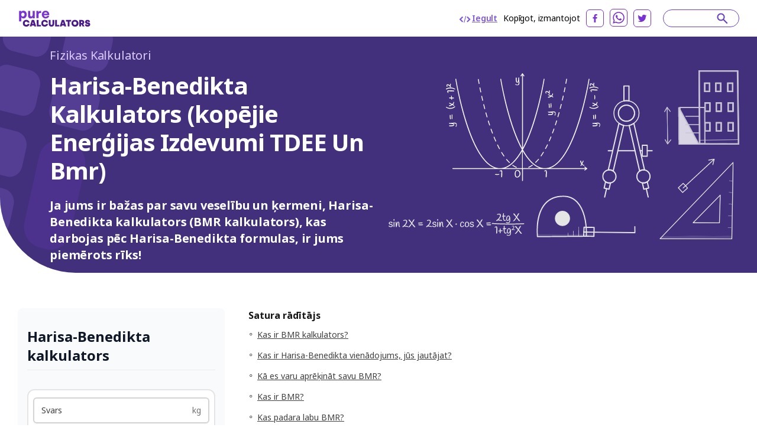

--- FILE ---
content_type: text/html; charset=utf-8
request_url: https://purecalculators.com/lv/harris-benedict-calculator
body_size: 25244
content:
<!DOCTYPE html><html lang="lv"><head><meta charset="utf-8"><meta name="viewport" content="width=device-width"><title>Harisa-Benedikta Kalkulators (kopējie Enerģijas Izdevumi TDEE Un Bmr) | Kopējie Ikdienas Enerģijas Izdevumi</title><link rel="icon" type="image/png" sizes="32x32" href="/favicon-32x32.png"><link rel="icon" type="image/png" sizes="16x16" href="/favicon-16x16.png"><link rel="manifest" href="/site.webmanifest"><link rel="mask-icon" href="/safari-pinned-tab.svg" color="#5bbad5"><meta name="msapplication-TileColor" content="#ffc40d"><meta name="theme-color" content="#ffffff"><meta name="robots" content="index, follow"><meta name="og:site_name" content="PureCalculators"><meta property="og:locale" content="lv"><meta name="language" content="lv"><meta property="og:title" content="Harisa-Benedikta Kalkulators (kopējie Enerģijas Izdevumi TDEE Un Bmr) | Kopējie Ikdienas Enerģijas Izdevumi"><meta name="twitter:title" content="Harisa-Benedikta Kalkulators (kopējie Enerģijas Izdevumi TDEE Un Bmr) | Kopējie Ikdienas Enerģijas Izdevumi"><meta property="og:type" content="website"><meta name="og:author" content="Parmis Kazemi"><meta name="article:section" content="physics"><meta name="article:published_time" content="2022-04-21"><meta name="article:modified_time" content="2022-04-21"><meta name="article:tag" content="Fizika"><meta name="article:tag" content="kalkulators"><meta name="twitter:card" content="summary_large_image"><meta name="twitter:site" content="@purecalculators"><meta name="twitter:creator" content="@purecalculators"><meta name="twitter:image" content="https://purecalculators.com/share.png"><meta property="og:image" content="https://purecalculators.com/share.png"><meta name="description" content="Ja jums ir bažas par savu veselību un ķermeni, Harisa-Benedikta kalkulators (BMR kalkulators), kas darbojas pēc Harisa-Benedikta formulas, ir jums piemērots rīks!"><meta property="og:description" content="Ja jums ir bažas par savu veselību un ķermeni, Harisa-Benedikta kalkulators (BMR kalkulators), kas darbojas pēc Harisa-Benedikta formulas, ir jums piemērots rīks!"><meta name="twitter:description" content="Ja jums ir bažas par savu veselību un ķermeni, Harisa-Benedikta kalkulators (BMR kalkulators), kas darbojas pēc Harisa-Benedikta formulas, ir jums piemērots rīks!"><meta name="apple-mobile-web-app-capable" content="yes"><meta name="apple-mobile-web-app-status-bar-style" content="black"><meta name="apple-mobile-web-app-title" content="PureCalculators"><link rel="apple-touch-icon" href="https://purecalculators.com/apple-touch-icon.png"><link rel="canonical" href="https://purecalculators.com/lv/harris-benedict-calculator"><meta property="og:url" content="https://purecalculators.com/lv/harris-benedict-calculator"><link rel="alternate" hreflang="x-default" href="https://purecalculators.com/harris-benedict-calculator"><link rel="alternate" hreflang="en" href="https://purecalculators.com/harris-benedict-calculator"><link rel="alternate" hreflang="pt" href="https://purecalculators.com/pt/harris-benedict-calculator"><link rel="alternate" hreflang="es" href="https://purecalculators.com/es/harris-benedict-calculator"><link rel="alternate" hreflang="ru" href="https://purecalculators.com/ru/harris-benedict-calculator"><link rel="alternate" hreflang="ar" href="https://purecalculators.com/ar/harris-benedict-calculator"><link rel="alternate" hreflang="fr" href="https://purecalculators.com/fr/harris-benedict-calculator"><link rel="alternate" hreflang="de" href="https://purecalculators.com/de/harris-benedict-calculator"><link rel="alternate" hreflang="ja" href="https://purecalculators.com/ja/harris-benedict-calculator"><link rel="alternate" hreflang="tr" href="https://purecalculators.com/tr/harris-benedict-calculator"><link rel="alternate" hreflang="id" href="https://purecalculators.com/id/harris-benedict-calculator"><link rel="alternate" hreflang="ro" href="https://purecalculators.com/ro/harris-benedict-calculator"><link rel="alternate" hreflang="sk" href="https://purecalculators.com/sk/harris-benedict-calculator"><link rel="alternate" hreflang="bg" href="https://purecalculators.com/bg/harris-benedict-calculator"><link rel="alternate" hreflang="hr" href="https://purecalculators.com/hr/harris-benedict-calculator"><link rel="alternate" hreflang="lt" href="https://purecalculators.com/lt/harris-benedict-calculator"><link rel="alternate" hreflang="it" href="https://purecalculators.com/it/harris-benedict-calculator"><link rel="alternate" hreflang="ms-MY" href="https://purecalculators.com/ms-MY/harris-benedict-calculator"><link rel="alternate" hreflang="sv" href="https://purecalculators.com/sv/harris-benedict-calculator"><link rel="alternate" hreflang="fi" href="https://purecalculators.com/fi/harris-benedict-calculator"><link rel="alternate" hreflang="no" href="https://purecalculators.com/no/harris-benedict-calculator"><link rel="alternate" hreflang="da" href="https://purecalculators.com/da/harris-benedict-calculator"><link rel="alternate" hreflang="nl" href="https://purecalculators.com/nl/harris-benedict-calculator"><link rel="alternate" hreflang="pl" href="https://purecalculators.com/pl/harris-benedict-calculator"><link rel="alternate" hreflang="vi" href="https://purecalculators.com/vi/harris-benedict-calculator"><link rel="alternate" hreflang="ko" href="https://purecalculators.com/ko/harris-benedict-calculator"><link rel="alternate" hreflang="lv" href="https://purecalculators.com/lv/harris-benedict-calculator"><link rel="alternate" hreflang="sr" href="https://purecalculators.com/sr/harris-benedict-calculator"><link rel="alternate" hreflang="sl" href="https://purecalculators.com/sl/harris-benedict-calculator"><link rel="alternate" hreflang="az" href="https://purecalculators.com/az/harris-benedict-calculator"><link rel="alternate" hreflang="fa" href="https://purecalculators.com/fa/harris-benedict-calculator"><link rel="alternate" hreflang="el" href="https://purecalculators.com/el/harris-benedict-calculator"><link rel="alternate" hreflang="he" href="https://purecalculators.com/he/harris-benedict-calculator"><link rel="alternate" hreflang="cs" href="https://purecalculators.com/cs/harris-benedict-calculator"><link rel="alternate" hreflang="hu" href="https://purecalculators.com/hu/harris-benedict-calculator"><link rel="alternate" hreflang="zh-CN" href="https://purecalculators.com/zh-CN/harris-benedict-calculator"><link rel="alternate" hreflang="bn" href="https://purecalculators.com/bn/harris-benedict-calculator"><link rel="alternate" hreflang="uk" href="https://purecalculators.com/uk/harris-benedict-calculator"><link rel="alternate" hreflang="et" href="https://purecalculators.com/et/harris-benedict-calculator"><meta name="next-head-count" content="75"><link rel="preconnect" href="https://fonts.googleapis.com"><link rel="preconnect" href="https://fonts.gstatic.com"><script src="https://g.ezodn.com/privacy/sa.cmp.js" data-cfasync="false"></script><script async="" src="https://www.googletagmanager.com/gtag/js?id=G-4YM13QNSF7"></script><script>
window.dataLayer = window.dataLayer || [];
function gtag(){dataLayer.push(arguments);}
gtag('js', new Date());
gtag('config', 'G-4YM13QNSF7', {
  page_path: window.location.pathname,
});
</script><link rel="preconnect" href="https://fonts.gstatic.com" crossorigin=""><script defer="" nomodule="" src="/_next/static/chunks/polyfills-c67a75d1b6f99dc8.js"></script><script src="/_next/static/chunks/webpack-68bd94e02564046b.js" defer=""></script><script src="/_next/static/chunks/framework-24218290e1b5df36.js" defer=""></script><script src="/_next/static/chunks/main-a3e7fed169e737f3.js" defer=""></script><script src="/_next/static/chunks/pages/_app-55009d0652dc1f94.js" defer=""></script><script src="/_next/static/chunks/425675-2d2c98024a64c08c.js" defer=""></script><script src="/_next/static/chunks/731721-e019beabad399f6d.js" defer=""></script><script src="/_next/static/chunks/364984-ff53dbf36fcec33e.js" defer=""></script><script src="/_next/static/chunks/826885-9bcb4c5e9168aeff.js" defer=""></script><script src="/_next/static/chunks/127345-e33cdb5c147df6f0.js" defer=""></script><script src="/_next/static/chunks/374366-1990d7fb29553684.js" defer=""></script><script src="/_next/static/chunks/pages/%5Bcalc%5D-ef06d8ef13b841d5.js" defer=""></script><script src="/_next/static/aMEZ9ONFlODP9IFNxZyqx/_buildManifest.js" defer=""></script><script src="/_next/static/aMEZ9ONFlODP9IFNxZyqx/_ssgManifest.js" defer=""></script><style>*,:after,:before{box-sizing:border-box;border:0 solid #e5e5e5}:after,:before{--tw-content:""}html{line-height:1.5;-webkit-text-size-adjust:100%;-moz-tab-size:4;-o-tab-size:4;tab-size:4;font-family:ui-sans-serif,system-ui,-apple-system,BlinkMacSystemFont,Segoe UI,Roboto,Helvetica Neue,Arial,Noto Sans,sans-serif,Apple Color Emoji,Segoe UI Emoji,Segoe UI Symbol,Noto Color Emoji;font-feature-settings:normal}body{margin:0;line-height:inherit}h2,h3,h4,h6{font-size:inherit;font-weight:inherit}a{color:inherit;text-decoration:inherit}strong{font-weight:bolder}table{text-indent:0;border-color:inherit;border-collapse:collapse}button,input,select{font-family:inherit;font-size:100%;font-weight:inherit;line-height:inherit;color:inherit;margin:0;padding:0}button,select{text-transform:none}[type=button],button{-webkit-appearance:button;background-color:transparent;background-image:none}h2,h3,h4,h6,p{margin:0}input::-moz-placeholder{color:#a3a3a3}input::placeholder{color:#a3a3a3}button{cursor:pointer}img,svg{display:block;vertical-align:middle}img{max-width:100%;height:auto}[type=number],[type=text],select{-webkit-appearance:none;-moz-appearance:none;appearance:none;background-color:#fff;border-color:#737373;border-width:1px;border-radius:0;padding:.5rem .75rem;font-size:1rem;line-height:1.5rem;--tw-shadow:0 0 #0000}[type=number]:focus,[type=text]:focus,select:focus{outline:2px solid transparent;outline-offset:2px;--tw-ring-inset:var(--tw-empty,/*!*/ /*!*/);--tw-ring-offset-width:0px;--tw-ring-offset-color:#fff;--tw-ring-color:#2563eb;--tw-ring-offset-shadow:var(--tw-ring-inset) 0 0 0 var(--tw-ring-offset-width) var(--tw-ring-offset-color);--tw-ring-shadow:var(--tw-ring-inset) 0 0 0 calc(1px + var(--tw-ring-offset-width)) var(--tw-ring-color);box-shadow:var(--tw-ring-offset-shadow),var(--tw-ring-shadow),var(--tw-shadow);border-color:#2563eb}input::-moz-placeholder{color:#737373;opacity:1}input::placeholder{color:#737373;opacity:1}select{background-image:url("data:image/svg+xml,%3csvg xmlns='http://www.w3.org/2000/svg' fill='none' viewBox='0 0 20 20'%3e%3cpath stroke='%23737373' stroke-linecap='round' stroke-linejoin='round' stroke-width='1.5' d='M6 8l4 4 4-4'/%3e%3c/svg%3e");background-position:right .5rem center;background-repeat:no-repeat;background-size:1.5em 1.5em;padding-right:2.5rem;-webkit-print-color-adjust:exact;print-color-adjust:exact}body{--tw-bg-opacity:1;background-color:rgb(255 255 255/var(--tw-bg-opacity));font-family:Noto Sans,sans-serif;font-size:18px;line-height:1.556;--tw-text-opacity:1;color:rgb(64 64 64/var(--tw-text-opacity))}.container{max-width:1300px;padding:0 24px;margin:0 auto}.container.md{max-width:1346px}*,:after,:before{--tw-border-spacing-x:0;--tw-border-spacing-y:0;--tw-translate-x:0;--tw-translate-y:0;--tw-rotate:0;--tw-skew-x:0;--tw-skew-y:0;--tw-scale-x:1;--tw-scale-y:1;--tw-pan-x: ;--tw-pan-y: ;--tw-pinch-zoom: ;--tw-scroll-snap-strictness:proximity;--tw-ordinal: ;--tw-slashed-zero: ;--tw-numeric-figure: ;--tw-numeric-spacing: ;--tw-numeric-fraction: ;--tw-ring-inset: ;--tw-ring-offset-width:0px;--tw-ring-offset-color:#fff;--tw-ring-color:rgba(59,130,246,.5);--tw-ring-offset-shadow:0 0 #0000;--tw-ring-shadow:0 0 #0000;--tw-shadow:0 0 #0000;--tw-shadow-colored:0 0 #0000;--tw-blur: ;--tw-brightness: ;--tw-contrast: ;--tw-grayscale: ;--tw-hue-rotate: ;--tw-invert: ;--tw-saturate: ;--tw-sepia: ;--tw-drop-shadow: ;--tw-backdrop-blur: ;--tw-backdrop-brightness: ;--tw-backdrop-contrast: ;--tw-backdrop-grayscale: ;--tw-backdrop-hue-rotate: ;--tw-backdrop-invert: ;--tw-backdrop-opacity: ;--tw-backdrop-saturate: ;--tw-backdrop-sepia: }select{background-position:right .25rem center;padding-left:.75rem;padding-right:1.5rem}nav{position:relative;--tw-bg-opacity:1;--tw-text-opacity:1;color:rgb(0 0 0/var(--tw-text-opacity))}nav{background-color:rgb(255 255 255/var(--tw-bg-opacity))}footer{--tw-text-opacity:1;color:rgb(163 163 163/var(--tw-text-opacity));background:#1d222a;padding:53px 0;position:relative}footer .container{max-width:1238px!important}footer .clickable{display:inline-block;vertical-align:top;font-size:13px;line-height:1rem;margin:6px 16px 6px 0}footer .clickable:focus,footer .clickable:hover{opacity:.7}@media (min-width:768px){.container{padding:0 15px}}@media (max-width:799px){.thing-vertical-md{display:flex;height:100px;min-height:100px;margin:10px 0 0}}.modal-container{align-items:center;background:rgba(0,0,0,.5);bottom:0;cursor:pointer;display:none;justify-content:center;left:0;position:fixed;right:0;top:0;z-index:1100}.modal-close{cursor:pointer;position:absolute;right:10px;top:10px}.modal-content{background:#fff;border-radius:5px;cursor:default;min-height:300px;max-width:80%;min-width:300px;padding:15px 20px;position:relative;z-index:10}@media (max-width:767px){footer{padding:32px 0}footer .clickable{margin:6px 10px}.modal-content{max-width:90%}}.input-calculator-container{position:relative;margin-top:.25rem;display:flex;border-radius:.375rem;border-width:2px;--tw-shadow:0 1px 2px 0 rgba(0,0,0,.05);--tw-shadow-colored:0 1px 2px 0 var(--tw-shadow-color);box-shadow:var(--tw-ring-offset-shadow,0 0 #0000),var(--tw-ring-shadow,0 0 #0000),var(--tw-shadow)}input::-webkit-date-and-time-value{height:1.5em}.input-calculator-label{pointer-events:none;display:flex;align-items:center;padding-left:.75rem}.input-calculator{display:block;width:100%;border-width:0;border-color:transparent;background-color:transparent;padding-left:.75rem;padding-right:.75rem;text-align:right}.input-calculator::-moz-placeholder{--tw-placeholder-opacity:1;color:rgb(163 163 163/var(--tw-placeholder-opacity))}.input-calculator::placeholder{--tw-placeholder-opacity:1;color:rgb(163 163 163/var(--tw-placeholder-opacity))}.input-calculator:focus{border-color:transparent;--tw-ring-color:transparent}.text-title,h2,h3,h4,h6{font-weight:700;line-height:1.25;--tw-text-opacity:1;color:rgb(23 23 23/var(--tw-text-opacity))}h2{font-size:1.25rem}h2,h3{line-height:1.75rem}h3{font-size:1.125rem}h4{font-size:1rem;line-height:1.5rem}@media (min-width:768px){h2{font-size:1.875rem;line-height:2.25rem}h3{font-size:1.25rem;line-height:1.75rem}.container{padding:0 30px}}.button{display:inline-block;--tw-bg-opacity:1;background-color:rgb(103 72 215/var(--tw-bg-opacity));padding:.75rem 1rem;font-size:.875rem;line-height:1.25rem;--tw-text-opacity:1;color:rgb(255 255 255/var(--tw-text-opacity));transition:background-color .1s ease-in-out}.button:disabled{cursor:default;--tw-bg-opacity:1;background-color:rgb(163 163 163/var(--tw-bg-opacity))}.button:focus:not([disabled],.disabled),.button:hover:not([disabled],.disabled){--tw-bg-opacity:1;background-color:rgb(56 35 132/var(--tw-bg-opacity));--tw-text-opacity:1;color:rgb(255 255 255/var(--tw-text-opacity));outline:none;transition:background-color .1s ease-in-out}.pointer-events-none{pointer-events:none}.relative{position:relative}.inset-x-0{right:0;left:0}.z-20{z-index:20}.z-\[9999\]{z-index:9999}.clear-both{clear:both}.-mx-6{margin-left:-1.5rem;margin-right:-1.5rem}.-mx-\[10px\]{margin-left:-10px;margin-right:-10px}.-my-\[16px\]{margin-top:-16px;margin-bottom:-16px}.mx-auto{margin-left:auto;margin-right:auto}.my-1{margin-top:.25rem;margin-bottom:.25rem}.mb-1{margin-bottom:.25rem}.mb-12{margin-bottom:3rem}.mb-2{margin-bottom:.5rem}.mb-3{margin-bottom:.75rem}.mb-4{margin-bottom:1rem}.mb-5{margin-bottom:1.25rem}.mb-6{margin-bottom:1.5rem}.mb-8{margin-bottom:2rem}.mb-\[17px\]{margin-bottom:17px}.mb-\[18px\]{margin-bottom:18px}.mb-\[21px\]{margin-bottom:21px}.mb-\[22px\]{margin-bottom:22px}.mb-\[27px\]{margin-bottom:27px}.mb-\[5px\]{margin-bottom:5px}.mb-\[6px\]{margin-bottom:6px}.mr-0\.5{margin-right:.125rem}.mr-2{margin-right:.5rem}.mr-6{margin-right:1.5rem}.mr-\[10px\]{margin-right:10px}.mt-1{margin-top:.25rem}.mt-2{margin-top:.5rem}.mt-4{margin-top:1rem}.mt-5{margin-top:1.25rem}.mt-\[31px\]{margin-top:31px}.mt-\[3px\]{margin-top:3px}.mt-\[60px\]{margin-top:60px}.mt-auto{margin-top:auto}.block{display:block}.flex{display:flex}.hidden{display:none}.h-5{height:1.25rem}.w-1\/2{width:50%}.w-5{width:1.25rem}.w-full{width:100%}.max-w-\[1032px\]{max-width:1032px}.max-w-\[1212px\]{max-width:1212px}.max-w-\[1372px\]{max-width:1372px}.max-w-\[600px\]{max-width:600px}.flex-1{flex:1 1}.flex-grow{flex-grow:1}.cursor-pointer{cursor:pointer}.flex-col{flex-direction:column}.flex-wrap{flex-wrap:wrap}.items-center{align-items:center}.justify-start{justify-content:flex-start}.justify-end{justify-content:flex-end}.justify-center{justify-content:center}.justify-between{justify-content:space-between}.overflow-hidden{overflow:hidden}.whitespace-pre{white-space:pre}.rounded-\[8px\]{border-radius:8px}.rounded-full{border-radius:9999px}.rounded-md{border-radius:.375rem}.rounded-xl{border-radius:.75rem}.rounded-bl-\[128px\]{border-bottom-left-radius:128px}.border-2{border-width:2px}.border-b{border-bottom-width:1px}.border-b-\[3px\]{border-bottom-width:3px}.border-gray-200{--tw-border-opacity:1;border-color:rgb(229 229 229/var(--tw-border-opacity))}.border-gray-300{--tw-border-opacity:1;border-color:rgb(212 212 212/var(--tw-border-opacity))}.border-grey-800{--tw-border-opacity:1;border-color:rgb(234 236 240/var(--tw-border-opacity))}.border-purple-200{--tw-border-opacity:1;border-color:rgb(105 65 198/var(--tw-border-opacity))}.border-purple-700a20{border-color:rgba(179,138,255,.2)}.bg-gray-100{--tw-bg-opacity:1;background-color:rgb(245 245 245/var(--tw-bg-opacity))}.bg-grey-1000{--tw-bg-opacity:1;background-color:rgb(252 250 255/var(--tw-bg-opacity))}.bg-grey-900{--tw-bg-opacity:1;background-color:rgb(249 250 251/var(--tw-bg-opacity))}.bg-purple-900{--tw-bg-opacity:1;background-color:rgb(66 48 125/var(--tw-bg-opacity))}.bg-white{--tw-bg-opacity:1;background-color:rgb(255 255 255/var(--tw-bg-opacity))}.fill-current{fill:currentColor}.p-2{padding:.5rem}.p-\[22px\]{padding:22px}.px-4{padding-left:1rem;padding-right:1rem}.px-6{padding-left:1.5rem;padding-right:1.5rem}.px-\[10px\]{padding-left:10px;padding-right:10px}.py-2{padding-top:.5rem;padding-bottom:.5rem}.py-8{padding-top:2rem;padding-bottom:2rem}.py-\[16px\]{padding-top:16px;padding-bottom:16px}.py-\[30px\]{padding-top:30px;padding-bottom:30px}.pb-10{padding-bottom:2.5rem}.pb-2{padding-bottom:.5rem}.pb-4{padding-bottom:1rem}.pb-6{padding-bottom:1.5rem}.pb-\[14px\]{padding-bottom:14px}.pb-\[20px\]{padding-bottom:20px}.pb-\[30px\]{padding-bottom:30px}.pl-3{padding-left:.75rem}.pl-\[62px\]{padding-left:62px}.pr-3{padding-right:.75rem}.pr-5{padding-right:1.25rem}.pt-10{padding-top:2.5rem}.pt-5{padding-top:1.25rem}.pt-6{padding-top:1.5rem}.pt-\[10px\]{padding-top:10px}.pt-\[61px\]{padding-top:61px}.pt-\[7px\]{padding-top:7px}.text-center{text-align:center}.font-noto-sans{font-family:Noto Sans,sans-serif}.text-\[14px\]{font-size:14px}.text-\[16px\]{font-size:16px}.text-\[20px\]{font-size:20px}.text-\[30px\]{font-size:30px}.text-base{font-size:1rem;line-height:1.5rem}.text-h2{line-height:1.2;letter-spacing:-.9px;font-weight:700}.text-h2{font-size:40px}.text-lg{font-size:1.125rem;line-height:1.75rem}.text-sm{font-size:.875rem;line-height:1.25rem}.text-xl{font-size:1.25rem;line-height:1.75rem}.text-xs{font-size:.75rem;line-height:1rem}.font-bold{font-weight:700}.font-semibold{font-weight:600}.uppercase{text-transform:uppercase}.leading-\[1\.35\]{line-height:1.35}.leading-\[1\.467\]{line-height:1.467}.leading-\[1\.4\]{line-height:1.4}.leading-\[1\.5\]{line-height:1.5}.leading-\[2\]{line-height:2}.leading-normal{line-height:1.5}.tracking-\[-0\.16px\]{letter-spacing:-.16px}.tracking-\[-0\.318px\]{letter-spacing:-.318px}.tracking-normal{letter-spacing:0}.text-black{--tw-text-opacity:1;color:rgb(0 0 0/var(--tw-text-opacity))}.text-dark-grey-100{--tw-text-opacity:1;color:rgb(64 64 64/var(--tw-text-opacity))}.text-dark-grey-200{--tw-text-opacity:1;color:rgb(23 23 23/var(--tw-text-opacity))}.text-dark-grey-300{--tw-text-opacity:1;color:rgb(16 24 40/var(--tw-text-opacity))}.text-dark-grey-400{--tw-text-opacity:1;color:rgb(71 84 103/var(--tw-text-opacity))}.text-dark-grey-700{--tw-text-opacity:1;color:rgb(82 82 82/var(--tw-text-opacity))}.text-gray-400{--tw-text-opacity:1;color:rgb(163 163 163/var(--tw-text-opacity))}.text-gray-500{--tw-text-opacity:1;color:rgb(115 115 115/var(--tw-text-opacity))}.text-gray-600{--tw-text-opacity:1;color:rgb(82 82 82/var(--tw-text-opacity))}.text-gray-700{--tw-text-opacity:1;color:rgb(64 64 64/var(--tw-text-opacity))}.text-purple-1100{--tw-text-opacity:1;color:rgb(219 202 255/var(--tw-text-opacity))}.text-purple-200{--tw-text-opacity:1;color:rgb(105 65 198/var(--tw-text-opacity))}.text-purple-500{--tw-text-opacity:1;color:rgb(127 86 217/var(--tw-text-opacity))}.text-purple-700{--tw-text-opacity:1;color:rgb(179 138 255/var(--tw-text-opacity))}.text-white{--tw-text-opacity:1;color:rgb(255 255 255/var(--tw-text-opacity))}.underline{text-decoration-line:underline}.shadow-sm{--tw-shadow:0 1px 2px 0 rgba(0,0,0,.05);--tw-shadow-colored:0 1px 2px 0 var(--tw-shadow-color)}.shadow-sm{box-shadow:var(--tw-ring-offset-shadow,0 0 #0000),var(--tw-ring-shadow,0 0 #0000),var(--tw-shadow)}.transition-all{transition-property:all;transition-timing-function:cubic-bezier(.4,0,.2,1);transition-duration:.15s}.hover\:text-purple-300:hover{--tw-text-opacity:1;color:rgb(158 119 237/var(--tw-text-opacity))}.hover\:underline:hover{text-decoration-line:underline}.hover\:no-underline:hover{text-decoration-line:none}.hover\:opacity-75:hover{opacity:.75}@media (min-width:640px){.sm\:mx-2{margin-left:.5rem;margin-right:.5rem}.sm\:flex{display:flex}.sm\:text-sm{font-size:.875rem;line-height:1.25rem}}@media (min-width:768px){.md\:-my-\[10px\]{margin-top:-10px;margin-bottom:-10px}.md\:-my-\[16px\]{margin-top:-16px;margin-bottom:-16px}.md\:mx-0{margin-left:0;margin-right:0}.md\:mb-0{margin-bottom:0}.md\:mb-2{margin-bottom:.5rem}.md\:mb-4{margin-bottom:1rem}.md\:mb-\[10px\]{margin-bottom:10px}.md\:mb-\[83px\]{margin-bottom:83px}.md\:mr-8{margin-right:2rem}.md\:mt-0{margin-top:0}.md\:block{display:block}.md\:flex{display:flex}.md\:w-1\/2{width:50%}.md\:w-\[218px\]{width:218px}.md\:w-\[260px\]{width:260px}.md\:max-w-\[672px\]{max-width:672px}.md\:flex-wrap{flex-wrap:wrap}.md\:border-t{border-top-width:1px}.md\:border-none{border-style:none}.md\:border-grey-400{--tw-border-opacity:1;border-color:rgb(212 212 212/var(--tw-border-opacity))}.md\:bg-transparent{background-color:transparent}.md\:px-0{padding-left:0;padding-right:0}.md\:py-\[10px\]{padding-top:10px;padding-bottom:10px}.md\:py-\[16px\]{padding-top:16px;padding-bottom:16px}.md\:py-\[60px\]{padding-top:60px;padding-bottom:60px}.md\:py-\[90px\]{padding-top:90px;padding-bottom:90px}.md\:pb-0{padding-bottom:0}.md\:pb-\[50px\]{padding-bottom:50px}.md\:pb-\[60px\]{padding-bottom:60px}.md\:pb-\[96px\]{padding-bottom:96px}.md\:pl-0{padding-left:0}.md\:pr-5{padding-right:1.25rem}.md\:pt-0{padding-top:0}.md\:text-left{text-align:left}.md\:text-2xl{font-size:1.5rem;line-height:2rem}.md\:text-\[24px\]{font-size:24px}.md\:font-bold{font-weight:700}.md\:leading-\[1\.20\]{line-height:1.2}.md\:text-white{--tw-text-opacity:1;color:rgb(255 255 255/var(--tw-text-opacity))}}@media (min-width:1024px){.lg\:w-\[304px\]{width:304px}.lg\:w-\[336px\]{width:336px}.lg\:w-\[350px\]{width:350px}.lg\:pb-0{padding-bottom:0}.lg\:pl-5{padding-left:1.25rem}}@media (min-width:1280px){.xl\:w-\[308px\]{width:308px}.xl\:w-\[418px\]{width:418px}.xl\:w-\[593px\]{width:593px}.xl\:pl-10{padding-left:2.5rem}.xl\:pl-\[54px\]{padding-left:54px}}[class*=hero-]:before{content:"";background:url(/_next/static/media/bg-hero.543db1ca.svg) no-repeat 0 0/100% auto;position:absolute;top:0;right:0;bottom:-300px;left:0;pointer-events:none}.hero-details:before{background-image:none}.hero-details:after{content:"";position:absolute;left:0;top:0}.hero-details:after{background:url(/_next/static/media/illustration02.b5cf787a.svg) no-repeat 0 0/358px 440px;width:358px;height:440px;left:-167px;top:-79px}@media (max-width:767px){.text-h2{font-size:32px}.hero-details:after{content:none}}body{font-family:BlinkMacSystemFont,-apple-system,Noto Sans,Roboto,Helvetica Neue,Arial,sans-serif,Apple Color Emoji,Segoe UI Emoji,Segoe UI Symbol,Noto Color Emoji;font-weight:400;word-wrap:break-word;-webkit-font-smoothing:antialiased;-moz-osx-font-smoothing:grayscale}.toc{display:inline-block;padding-top:.4rem;padding-bottom:.4rem;padding-left:.5rem;font-size:1rem;line-height:1.5rem;text-decoration-line:underline}@media (min-width:768px){.toc{font-size:.875rem;line-height:1.25rem}}</style><link rel="stylesheet" href="/_next/static/css/ce14325d43474947.css" data-n-g="" media="print" onload="this.media='all'"><noscript><link rel="stylesheet" href="/_next/static/css/ce14325d43474947.css"></noscript><noscript data-n-css=""></noscript><style id="__jsx-25dd005f244980bb">.nav-logo.jsx-25dd005f244980bb{display:block;height:30px;width:124px}nav.jsx-25dd005f244980bb{padding:15px 60px}@media(max-width:1280px){.nav.jsx-25dd005f244980bb{padding:15px 30px}}@media(max-width:767px){.nav.jsx-25dd005f244980bb{padding:16px 24px}.nav-logo.jsx-25dd005f244980bb{height:30px;width:124px}}</style><style id="__jsx-2105737182">#thing-129{position:relative;overflow:hidden;
          display: none;
        }</style><style id="__jsx-1858005397">#thing-133{position:relative;overflow:hidden;
          display: none;
        }</style><style id="__jsx-1454470770">#thing-134{position:relative;overflow:hidden;
          display: none;
        }</style><style id="__jsx-3022690554">#thing-138{position:relative;overflow:hidden;position: sticky; top: 10px;
          display: none;
        }</style><style id="__jsx-319098097">#thing-140{position:relative;overflow:hidden;
          display: none;
        }</style><style id="__jsx-1939914517">#thing-137{position:relative;overflow:hidden;position: sticky; top: 10px;
          display: none;
        }</style><style id="__jsx-3594066431">@media(min-width:768px){.calculator-component.jsx-3594066431{margin-right:40px;min-width:310px;width:310px}}</style><style id="__jsx-1869975899">#thing-139{position:relative;overflow:hidden;position: sticky; top: 10px;
          display: none;
        }</style><style id="__jsx-2d65909889adfafc">.footer-logo.jsx-2d65909889adfafc{display:block}.logo.jsx-2d65909889adfafc{font-weight:700;font-size:16px;padding-top:20px;padding-bottom:20px}</style><style id="__jsx-43013d48d08af43a">.site-content.jsx-43013d48d08af43a{min-height:85vh}</style><style data-href="https://fonts.googleapis.com/css2?family=Inter:ital,opsz,wght@0,14..32,100..900;1,14..32,100..900&amp;family=Noto+Sans:ital,wght@0,100..900;1,100..900&amp;display=swap">@font-face{font-family:'Inter';font-style:italic;font-weight:100;font-display:swap;src:url(https://fonts.gstatic.com/s/inter/v18/UcCM3FwrK3iLTcvneQg7Ca725JhhKnNqk4j1ebLhAm8SrXTc2dphjg.woff) format('woff')}@font-face{font-family:'Inter';font-style:italic;font-weight:100;font-display:swap;src:url(https://fonts.gstatic.com/s/inter/v18/UcCM3FwrK3iLTcvneQg7Ca725JhhKnOKk4j1ebLhAm8SrXTc2dphjg.woff) format('woff')}@font-face{font-family:'Inter';font-style:italic;font-weight:100;font-display:swap;src:url(https://fonts.gstatic.com/s/inter/v18/UcCM3FwrK3iLTcvneQg7Ca725JhhKnOCk4j1ebLhAm8SrXTc2dphjg.woff) format('woff')}@font-face{font-family:'Inter';font-style:italic;font-weight:100;font-display:swap;src:url(https://fonts.gstatic.com/s/inter/v18/UcCM3FwrK3iLTcvneQg7Ca725JhhKnOak4j1ebLhAm8SrXTc2dphjg.woff) format('woff')}@font-face{font-family:'Inter';font-style:italic;font-weight:100;font-display:swap;src:url(https://fonts.gstatic.com/s/inter/v18/UcCM3FwrK3iLTcvneQg7Ca725JhhKnOqk4j1ebLhAm8SrXTc2dphjg.woff) format('woff')}@font-face{font-family:'Inter';font-style:italic;font-weight:100;font-display:swap;src:url(https://fonts.gstatic.com/s/inter/v18/UcCM3FwrK3iLTcvneQg7Ca725JhhKnPKk4j1ebLhAm8SrXTc2dphjg.woff) format('woff')}@font-face{font-family:'Inter';font-style:italic;font-weight:100;font-display:swap;src:url(https://fonts.gstatic.com/s/inter/v18/UcCM3FwrK3iLTcvneQg7Ca725JhhKnPqk4j1ebLhAm8SrXTc2dphjg.woff) format('woff')}@font-face{font-family:'Inter';font-style:italic;font-weight:200;font-display:swap;src:url(https://fonts.gstatic.com/s/inter/v18/UcCM3FwrK3iLTcvneQg7Ca725JhhKnNqk4j1ebLhAm8SrXTcWdthjg.woff) format('woff')}@font-face{font-family:'Inter';font-style:italic;font-weight:200;font-display:swap;src:url(https://fonts.gstatic.com/s/inter/v18/UcCM3FwrK3iLTcvneQg7Ca725JhhKnOKk4j1ebLhAm8SrXTcWdthjg.woff) format('woff')}@font-face{font-family:'Inter';font-style:italic;font-weight:200;font-display:swap;src:url(https://fonts.gstatic.com/s/inter/v18/UcCM3FwrK3iLTcvneQg7Ca725JhhKnOCk4j1ebLhAm8SrXTcWdthjg.woff) format('woff')}@font-face{font-family:'Inter';font-style:italic;font-weight:200;font-display:swap;src:url(https://fonts.gstatic.com/s/inter/v18/UcCM3FwrK3iLTcvneQg7Ca725JhhKnOak4j1ebLhAm8SrXTcWdthjg.woff) format('woff')}@font-face{font-family:'Inter';font-style:italic;font-weight:200;font-display:swap;src:url(https://fonts.gstatic.com/s/inter/v18/UcCM3FwrK3iLTcvneQg7Ca725JhhKnOqk4j1ebLhAm8SrXTcWdthjg.woff) format('woff')}@font-face{font-family:'Inter';font-style:italic;font-weight:200;font-display:swap;src:url(https://fonts.gstatic.com/s/inter/v18/UcCM3FwrK3iLTcvneQg7Ca725JhhKnPKk4j1ebLhAm8SrXTcWdthjg.woff) format('woff')}@font-face{font-family:'Inter';font-style:italic;font-weight:200;font-display:swap;src:url(https://fonts.gstatic.com/s/inter/v18/UcCM3FwrK3iLTcvneQg7Ca725JhhKnPqk4j1ebLhAm8SrXTcWdthjg.woff) format('woff')}@font-face{font-family:'Inter';font-style:italic;font-weight:300;font-display:swap;src:url(https://fonts.gstatic.com/s/inter/v18/UcCM3FwrK3iLTcvneQg7Ca725JhhKnNqk4j1ebLhAm8SrXTch9thjg.woff) format('woff')}@font-face{font-family:'Inter';font-style:italic;font-weight:300;font-display:swap;src:url(https://fonts.gstatic.com/s/inter/v18/UcCM3FwrK3iLTcvneQg7Ca725JhhKnOKk4j1ebLhAm8SrXTch9thjg.woff) format('woff')}@font-face{font-family:'Inter';font-style:italic;font-weight:300;font-display:swap;src:url(https://fonts.gstatic.com/s/inter/v18/UcCM3FwrK3iLTcvneQg7Ca725JhhKnOCk4j1ebLhAm8SrXTch9thjg.woff) format('woff')}@font-face{font-family:'Inter';font-style:italic;font-weight:300;font-display:swap;src:url(https://fonts.gstatic.com/s/inter/v18/UcCM3FwrK3iLTcvneQg7Ca725JhhKnOak4j1ebLhAm8SrXTch9thjg.woff) format('woff')}@font-face{font-family:'Inter';font-style:italic;font-weight:300;font-display:swap;src:url(https://fonts.gstatic.com/s/inter/v18/UcCM3FwrK3iLTcvneQg7Ca725JhhKnOqk4j1ebLhAm8SrXTch9thjg.woff) format('woff')}@font-face{font-family:'Inter';font-style:italic;font-weight:300;font-display:swap;src:url(https://fonts.gstatic.com/s/inter/v18/UcCM3FwrK3iLTcvneQg7Ca725JhhKnPKk4j1ebLhAm8SrXTch9thjg.woff) format('woff')}@font-face{font-family:'Inter';font-style:italic;font-weight:300;font-display:swap;src:url(https://fonts.gstatic.com/s/inter/v18/UcCM3FwrK3iLTcvneQg7Ca725JhhKnPqk4j1ebLhAm8SrXTch9thjg.woff) format('woff')}@font-face{font-family:'Inter';font-style:italic;font-weight:400;font-display:swap;src:url(https://fonts.gstatic.com/s/inter/v18/UcCM3FwrK3iLTcvneQg7Ca725JhhKnNqk4j1ebLhAm8SrXTc2dthjg.woff) format('woff')}@font-face{font-family:'Inter';font-style:italic;font-weight:400;font-display:swap;src:url(https://fonts.gstatic.com/s/inter/v18/UcCM3FwrK3iLTcvneQg7Ca725JhhKnOKk4j1ebLhAm8SrXTc2dthjg.woff) format('woff')}@font-face{font-family:'Inter';font-style:italic;font-weight:400;font-display:swap;src:url(https://fonts.gstatic.com/s/inter/v18/UcCM3FwrK3iLTcvneQg7Ca725JhhKnOCk4j1ebLhAm8SrXTc2dthjg.woff) format('woff')}@font-face{font-family:'Inter';font-style:italic;font-weight:400;font-display:swap;src:url(https://fonts.gstatic.com/s/inter/v18/UcCM3FwrK3iLTcvneQg7Ca725JhhKnOak4j1ebLhAm8SrXTc2dthjg.woff) format('woff')}@font-face{font-family:'Inter';font-style:italic;font-weight:400;font-display:swap;src:url(https://fonts.gstatic.com/s/inter/v18/UcCM3FwrK3iLTcvneQg7Ca725JhhKnOqk4j1ebLhAm8SrXTc2dthjg.woff) format('woff')}@font-face{font-family:'Inter';font-style:italic;font-weight:400;font-display:swap;src:url(https://fonts.gstatic.com/s/inter/v18/UcCM3FwrK3iLTcvneQg7Ca725JhhKnPKk4j1ebLhAm8SrXTc2dthjg.woff) format('woff')}@font-face{font-family:'Inter';font-style:italic;font-weight:400;font-display:swap;src:url(https://fonts.gstatic.com/s/inter/v18/UcCM3FwrK3iLTcvneQg7Ca725JhhKnPqk4j1ebLhAm8SrXTc2dthjg.woff) format('woff')}@font-face{font-family:'Inter';font-style:italic;font-weight:500;font-display:swap;src:url(https://fonts.gstatic.com/s/inter/v18/UcCM3FwrK3iLTcvneQg7Ca725JhhKnNqk4j1ebLhAm8SrXTc69thjg.woff) format('woff')}@font-face{font-family:'Inter';font-style:italic;font-weight:500;font-display:swap;src:url(https://fonts.gstatic.com/s/inter/v18/UcCM3FwrK3iLTcvneQg7Ca725JhhKnOKk4j1ebLhAm8SrXTc69thjg.woff) format('woff')}@font-face{font-family:'Inter';font-style:italic;font-weight:500;font-display:swap;src:url(https://fonts.gstatic.com/s/inter/v18/UcCM3FwrK3iLTcvneQg7Ca725JhhKnOCk4j1ebLhAm8SrXTc69thjg.woff) format('woff')}@font-face{font-family:'Inter';font-style:italic;font-weight:500;font-display:swap;src:url(https://fonts.gstatic.com/s/inter/v18/UcCM3FwrK3iLTcvneQg7Ca725JhhKnOak4j1ebLhAm8SrXTc69thjg.woff) format('woff')}@font-face{font-family:'Inter';font-style:italic;font-weight:500;font-display:swap;src:url(https://fonts.gstatic.com/s/inter/v18/UcCM3FwrK3iLTcvneQg7Ca725JhhKnOqk4j1ebLhAm8SrXTc69thjg.woff) format('woff')}@font-face{font-family:'Inter';font-style:italic;font-weight:500;font-display:swap;src:url(https://fonts.gstatic.com/s/inter/v18/UcCM3FwrK3iLTcvneQg7Ca725JhhKnPKk4j1ebLhAm8SrXTc69thjg.woff) format('woff')}@font-face{font-family:'Inter';font-style:italic;font-weight:500;font-display:swap;src:url(https://fonts.gstatic.com/s/inter/v18/UcCM3FwrK3iLTcvneQg7Ca725JhhKnPqk4j1ebLhAm8SrXTc69thjg.woff) format('woff')}@font-face{font-family:'Inter';font-style:italic;font-weight:600;font-display:swap;src:url(https://fonts.gstatic.com/s/inter/v18/UcCM3FwrK3iLTcvneQg7Ca725JhhKnNqk4j1ebLhAm8SrXTcB9xhjg.woff) format('woff')}@font-face{font-family:'Inter';font-style:italic;font-weight:600;font-display:swap;src:url(https://fonts.gstatic.com/s/inter/v18/UcCM3FwrK3iLTcvneQg7Ca725JhhKnOKk4j1ebLhAm8SrXTcB9xhjg.woff) format('woff')}@font-face{font-family:'Inter';font-style:italic;font-weight:600;font-display:swap;src:url(https://fonts.gstatic.com/s/inter/v18/UcCM3FwrK3iLTcvneQg7Ca725JhhKnOCk4j1ebLhAm8SrXTcB9xhjg.woff) format('woff')}@font-face{font-family:'Inter';font-style:italic;font-weight:600;font-display:swap;src:url(https://fonts.gstatic.com/s/inter/v18/UcCM3FwrK3iLTcvneQg7Ca725JhhKnOak4j1ebLhAm8SrXTcB9xhjg.woff) format('woff')}@font-face{font-family:'Inter';font-style:italic;font-weight:600;font-display:swap;src:url(https://fonts.gstatic.com/s/inter/v18/UcCM3FwrK3iLTcvneQg7Ca725JhhKnOqk4j1ebLhAm8SrXTcB9xhjg.woff) format('woff')}@font-face{font-family:'Inter';font-style:italic;font-weight:600;font-display:swap;src:url(https://fonts.gstatic.com/s/inter/v18/UcCM3FwrK3iLTcvneQg7Ca725JhhKnPKk4j1ebLhAm8SrXTcB9xhjg.woff) format('woff')}@font-face{font-family:'Inter';font-style:italic;font-weight:600;font-display:swap;src:url(https://fonts.gstatic.com/s/inter/v18/UcCM3FwrK3iLTcvneQg7Ca725JhhKnPqk4j1ebLhAm8SrXTcB9xhjg.woff) format('woff')}@font-face{font-family:'Inter';font-style:italic;font-weight:700;font-display:swap;src:url(https://fonts.gstatic.com/s/inter/v18/UcCM3FwrK3iLTcvneQg7Ca725JhhKnNqk4j1ebLhAm8SrXTcPtxhjg.woff) format('woff')}@font-face{font-family:'Inter';font-style:italic;font-weight:700;font-display:swap;src:url(https://fonts.gstatic.com/s/inter/v18/UcCM3FwrK3iLTcvneQg7Ca725JhhKnOKk4j1ebLhAm8SrXTcPtxhjg.woff) format('woff')}@font-face{font-family:'Inter';font-style:italic;font-weight:700;font-display:swap;src:url(https://fonts.gstatic.com/s/inter/v18/UcCM3FwrK3iLTcvneQg7Ca725JhhKnOCk4j1ebLhAm8SrXTcPtxhjg.woff) format('woff')}@font-face{font-family:'Inter';font-style:italic;font-weight:700;font-display:swap;src:url(https://fonts.gstatic.com/s/inter/v18/UcCM3FwrK3iLTcvneQg7Ca725JhhKnOak4j1ebLhAm8SrXTcPtxhjg.woff) format('woff')}@font-face{font-family:'Inter';font-style:italic;font-weight:700;font-display:swap;src:url(https://fonts.gstatic.com/s/inter/v18/UcCM3FwrK3iLTcvneQg7Ca725JhhKnOqk4j1ebLhAm8SrXTcPtxhjg.woff) format('woff')}@font-face{font-family:'Inter';font-style:italic;font-weight:700;font-display:swap;src:url(https://fonts.gstatic.com/s/inter/v18/UcCM3FwrK3iLTcvneQg7Ca725JhhKnPKk4j1ebLhAm8SrXTcPtxhjg.woff) format('woff')}@font-face{font-family:'Inter';font-style:italic;font-weight:700;font-display:swap;src:url(https://fonts.gstatic.com/s/inter/v18/UcCM3FwrK3iLTcvneQg7Ca725JhhKnPqk4j1ebLhAm8SrXTcPtxhjg.woff) format('woff')}@font-face{font-family:'Inter';font-style:italic;font-weight:800;font-display:swap;src:url(https://fonts.gstatic.com/s/inter/v18/UcCM3FwrK3iLTcvneQg7Ca725JhhKnNqk4j1ebLhAm8SrXTcWdxhjg.woff) format('woff')}@font-face{font-family:'Inter';font-style:italic;font-weight:800;font-display:swap;src:url(https://fonts.gstatic.com/s/inter/v18/UcCM3FwrK3iLTcvneQg7Ca725JhhKnOKk4j1ebLhAm8SrXTcWdxhjg.woff) format('woff')}@font-face{font-family:'Inter';font-style:italic;font-weight:800;font-display:swap;src:url(https://fonts.gstatic.com/s/inter/v18/UcCM3FwrK3iLTcvneQg7Ca725JhhKnOCk4j1ebLhAm8SrXTcWdxhjg.woff) format('woff')}@font-face{font-family:'Inter';font-style:italic;font-weight:800;font-display:swap;src:url(https://fonts.gstatic.com/s/inter/v18/UcCM3FwrK3iLTcvneQg7Ca725JhhKnOak4j1ebLhAm8SrXTcWdxhjg.woff) format('woff')}@font-face{font-family:'Inter';font-style:italic;font-weight:800;font-display:swap;src:url(https://fonts.gstatic.com/s/inter/v18/UcCM3FwrK3iLTcvneQg7Ca725JhhKnOqk4j1ebLhAm8SrXTcWdxhjg.woff) format('woff')}@font-face{font-family:'Inter';font-style:italic;font-weight:800;font-display:swap;src:url(https://fonts.gstatic.com/s/inter/v18/UcCM3FwrK3iLTcvneQg7Ca725JhhKnPKk4j1ebLhAm8SrXTcWdxhjg.woff) format('woff')}@font-face{font-family:'Inter';font-style:italic;font-weight:800;font-display:swap;src:url(https://fonts.gstatic.com/s/inter/v18/UcCM3FwrK3iLTcvneQg7Ca725JhhKnPqk4j1ebLhAm8SrXTcWdxhjg.woff) format('woff')}@font-face{font-family:'Inter';font-style:italic;font-weight:900;font-display:swap;src:url(https://fonts.gstatic.com/s/inter/v18/UcCM3FwrK3iLTcvneQg7Ca725JhhKnNqk4j1ebLhAm8SrXTccNxhjg.woff) format('woff')}@font-face{font-family:'Inter';font-style:italic;font-weight:900;font-display:swap;src:url(https://fonts.gstatic.com/s/inter/v18/UcCM3FwrK3iLTcvneQg7Ca725JhhKnOKk4j1ebLhAm8SrXTccNxhjg.woff) format('woff')}@font-face{font-family:'Inter';font-style:italic;font-weight:900;font-display:swap;src:url(https://fonts.gstatic.com/s/inter/v18/UcCM3FwrK3iLTcvneQg7Ca725JhhKnOCk4j1ebLhAm8SrXTccNxhjg.woff) format('woff')}@font-face{font-family:'Inter';font-style:italic;font-weight:900;font-display:swap;src:url(https://fonts.gstatic.com/s/inter/v18/UcCM3FwrK3iLTcvneQg7Ca725JhhKnOak4j1ebLhAm8SrXTccNxhjg.woff) format('woff')}@font-face{font-family:'Inter';font-style:italic;font-weight:900;font-display:swap;src:url(https://fonts.gstatic.com/s/inter/v18/UcCM3FwrK3iLTcvneQg7Ca725JhhKnOqk4j1ebLhAm8SrXTccNxhjg.woff) format('woff')}@font-face{font-family:'Inter';font-style:italic;font-weight:900;font-display:swap;src:url(https://fonts.gstatic.com/s/inter/v18/UcCM3FwrK3iLTcvneQg7Ca725JhhKnPKk4j1ebLhAm8SrXTccNxhjg.woff) format('woff')}@font-face{font-family:'Inter';font-style:italic;font-weight:900;font-display:swap;src:url(https://fonts.gstatic.com/s/inter/v18/UcCM3FwrK3iLTcvneQg7Ca725JhhKnPqk4j1ebLhAm8SrXTccNxhjg.woff) format('woff')}@font-face{font-family:'Inter';font-style:normal;font-weight:100;font-display:swap;src:url(https://fonts.gstatic.com/s/inter/v18/UcCO3FwrK3iLTeHuS_nVMrMxCp50SjIw2boKoduKmMEVuLyeMZs.woff) format('woff')}@font-face{font-family:'Inter';font-style:normal;font-weight:100;font-display:swap;src:url(https://fonts.gstatic.com/s/inter/v18/UcCO3FwrK3iLTeHuS_nVMrMxCp50qjIw2boKoduKmMEVuLyeMZs.woff) format('woff')}@font-face{font-family:'Inter';font-style:normal;font-weight:100;font-display:swap;src:url(https://fonts.gstatic.com/s/inter/v18/UcCO3FwrK3iLTeHuS_nVMrMxCp50ojIw2boKoduKmMEVuLyeMZs.woff) format('woff')}@font-face{font-family:'Inter';font-style:normal;font-weight:100;font-display:swap;src:url(https://fonts.gstatic.com/s/inter/v18/UcCO3FwrK3iLTeHuS_nVMrMxCp50ujIw2boKoduKmMEVuLyeMZs.woff) format('woff')}@font-face{font-family:'Inter';font-style:normal;font-weight:100;font-display:swap;src:url(https://fonts.gstatic.com/s/inter/v18/UcCO3FwrK3iLTeHuS_nVMrMxCp50ijIw2boKoduKmMEVuLyeMZs.woff) format('woff')}@font-face{font-family:'Inter';font-style:normal;font-weight:100;font-display:swap;src:url(https://fonts.gstatic.com/s/inter/v18/UcCO3FwrK3iLTeHuS_nVMrMxCp506jIw2boKoduKmMEVuLyeMZs.woff) format('woff')}@font-face{font-family:'Inter';font-style:normal;font-weight:100;font-display:swap;src:url(https://fonts.gstatic.com/s/inter/v18/UcCO3FwrK3iLTeHuS_nVMrMxCp50yjIw2boKoduKmMEVuLyeMZs.woff) format('woff')}@font-face{font-family:'Inter';font-style:normal;font-weight:200;font-display:swap;src:url(https://fonts.gstatic.com/s/inter/v18/UcCO3FwrK3iLTeHuS_nVMrMxCp50SjIw2boKoduKmMEVuDyfMZs.woff) format('woff')}@font-face{font-family:'Inter';font-style:normal;font-weight:200;font-display:swap;src:url(https://fonts.gstatic.com/s/inter/v18/UcCO3FwrK3iLTeHuS_nVMrMxCp50qjIw2boKoduKmMEVuDyfMZs.woff) format('woff')}@font-face{font-family:'Inter';font-style:normal;font-weight:200;font-display:swap;src:url(https://fonts.gstatic.com/s/inter/v18/UcCO3FwrK3iLTeHuS_nVMrMxCp50ojIw2boKoduKmMEVuDyfMZs.woff) format('woff')}@font-face{font-family:'Inter';font-style:normal;font-weight:200;font-display:swap;src:url(https://fonts.gstatic.com/s/inter/v18/UcCO3FwrK3iLTeHuS_nVMrMxCp50ujIw2boKoduKmMEVuDyfMZs.woff) format('woff')}@font-face{font-family:'Inter';font-style:normal;font-weight:200;font-display:swap;src:url(https://fonts.gstatic.com/s/inter/v18/UcCO3FwrK3iLTeHuS_nVMrMxCp50ijIw2boKoduKmMEVuDyfMZs.woff) format('woff')}@font-face{font-family:'Inter';font-style:normal;font-weight:200;font-display:swap;src:url(https://fonts.gstatic.com/s/inter/v18/UcCO3FwrK3iLTeHuS_nVMrMxCp506jIw2boKoduKmMEVuDyfMZs.woff) format('woff')}@font-face{font-family:'Inter';font-style:normal;font-weight:200;font-display:swap;src:url(https://fonts.gstatic.com/s/inter/v18/UcCO3FwrK3iLTeHuS_nVMrMxCp50yjIw2boKoduKmMEVuDyfMZs.woff) format('woff')}@font-face{font-family:'Inter';font-style:normal;font-weight:300;font-display:swap;src:url(https://fonts.gstatic.com/s/inter/v18/UcCO3FwrK3iLTeHuS_nVMrMxCp50SjIw2boKoduKmMEVuOKfMZs.woff) format('woff')}@font-face{font-family:'Inter';font-style:normal;font-weight:300;font-display:swap;src:url(https://fonts.gstatic.com/s/inter/v18/UcCO3FwrK3iLTeHuS_nVMrMxCp50qjIw2boKoduKmMEVuOKfMZs.woff) format('woff')}@font-face{font-family:'Inter';font-style:normal;font-weight:300;font-display:swap;src:url(https://fonts.gstatic.com/s/inter/v18/UcCO3FwrK3iLTeHuS_nVMrMxCp50ojIw2boKoduKmMEVuOKfMZs.woff) format('woff')}@font-face{font-family:'Inter';font-style:normal;font-weight:300;font-display:swap;src:url(https://fonts.gstatic.com/s/inter/v18/UcCO3FwrK3iLTeHuS_nVMrMxCp50ujIw2boKoduKmMEVuOKfMZs.woff) format('woff')}@font-face{font-family:'Inter';font-style:normal;font-weight:300;font-display:swap;src:url(https://fonts.gstatic.com/s/inter/v18/UcCO3FwrK3iLTeHuS_nVMrMxCp50ijIw2boKoduKmMEVuOKfMZs.woff) format('woff')}@font-face{font-family:'Inter';font-style:normal;font-weight:300;font-display:swap;src:url(https://fonts.gstatic.com/s/inter/v18/UcCO3FwrK3iLTeHuS_nVMrMxCp506jIw2boKoduKmMEVuOKfMZs.woff) format('woff')}@font-face{font-family:'Inter';font-style:normal;font-weight:300;font-display:swap;src:url(https://fonts.gstatic.com/s/inter/v18/UcCO3FwrK3iLTeHuS_nVMrMxCp50yjIw2boKoduKmMEVuOKfMZs.woff) format('woff')}@font-face{font-family:'Inter';font-style:normal;font-weight:400;font-display:swap;src:url(https://fonts.gstatic.com/s/inter/v18/UcCO3FwrK3iLTeHuS_nVMrMxCp50SjIw2boKoduKmMEVuLyfMZs.woff) format('woff')}@font-face{font-family:'Inter';font-style:normal;font-weight:400;font-display:swap;src:url(https://fonts.gstatic.com/s/inter/v18/UcCO3FwrK3iLTeHuS_nVMrMxCp50qjIw2boKoduKmMEVuLyfMZs.woff) format('woff')}@font-face{font-family:'Inter';font-style:normal;font-weight:400;font-display:swap;src:url(https://fonts.gstatic.com/s/inter/v18/UcCO3FwrK3iLTeHuS_nVMrMxCp50ojIw2boKoduKmMEVuLyfMZs.woff) format('woff')}@font-face{font-family:'Inter';font-style:normal;font-weight:400;font-display:swap;src:url(https://fonts.gstatic.com/s/inter/v18/UcCO3FwrK3iLTeHuS_nVMrMxCp50ujIw2boKoduKmMEVuLyfMZs.woff) format('woff')}@font-face{font-family:'Inter';font-style:normal;font-weight:400;font-display:swap;src:url(https://fonts.gstatic.com/s/inter/v18/UcCO3FwrK3iLTeHuS_nVMrMxCp50ijIw2boKoduKmMEVuLyfMZs.woff) format('woff')}@font-face{font-family:'Inter';font-style:normal;font-weight:400;font-display:swap;src:url(https://fonts.gstatic.com/s/inter/v18/UcCO3FwrK3iLTeHuS_nVMrMxCp506jIw2boKoduKmMEVuLyfMZs.woff) format('woff')}@font-face{font-family:'Inter';font-style:normal;font-weight:400;font-display:swap;src:url(https://fonts.gstatic.com/s/inter/v18/UcCO3FwrK3iLTeHuS_nVMrMxCp50yjIw2boKoduKmMEVuLyfMZs.woff) format('woff')}@font-face{font-family:'Inter';font-style:normal;font-weight:500;font-display:swap;src:url(https://fonts.gstatic.com/s/inter/v18/UcCO3FwrK3iLTeHuS_nVMrMxCp50SjIw2boKoduKmMEVuI6fMZs.woff) format('woff')}@font-face{font-family:'Inter';font-style:normal;font-weight:500;font-display:swap;src:url(https://fonts.gstatic.com/s/inter/v18/UcCO3FwrK3iLTeHuS_nVMrMxCp50qjIw2boKoduKmMEVuI6fMZs.woff) format('woff')}@font-face{font-family:'Inter';font-style:normal;font-weight:500;font-display:swap;src:url(https://fonts.gstatic.com/s/inter/v18/UcCO3FwrK3iLTeHuS_nVMrMxCp50ojIw2boKoduKmMEVuI6fMZs.woff) format('woff')}@font-face{font-family:'Inter';font-style:normal;font-weight:500;font-display:swap;src:url(https://fonts.gstatic.com/s/inter/v18/UcCO3FwrK3iLTeHuS_nVMrMxCp50ujIw2boKoduKmMEVuI6fMZs.woff) format('woff')}@font-face{font-family:'Inter';font-style:normal;font-weight:500;font-display:swap;src:url(https://fonts.gstatic.com/s/inter/v18/UcCO3FwrK3iLTeHuS_nVMrMxCp50ijIw2boKoduKmMEVuI6fMZs.woff) format('woff')}@font-face{font-family:'Inter';font-style:normal;font-weight:500;font-display:swap;src:url(https://fonts.gstatic.com/s/inter/v18/UcCO3FwrK3iLTeHuS_nVMrMxCp506jIw2boKoduKmMEVuI6fMZs.woff) format('woff')}@font-face{font-family:'Inter';font-style:normal;font-weight:500;font-display:swap;src:url(https://fonts.gstatic.com/s/inter/v18/UcCO3FwrK3iLTeHuS_nVMrMxCp50yjIw2boKoduKmMEVuI6fMZs.woff) format('woff')}@font-face{font-family:'Inter';font-style:normal;font-weight:600;font-display:swap;src:url(https://fonts.gstatic.com/s/inter/v18/UcCO3FwrK3iLTeHuS_nVMrMxCp50SjIw2boKoduKmMEVuGKYMZs.woff) format('woff')}@font-face{font-family:'Inter';font-style:normal;font-weight:600;font-display:swap;src:url(https://fonts.gstatic.com/s/inter/v18/UcCO3FwrK3iLTeHuS_nVMrMxCp50qjIw2boKoduKmMEVuGKYMZs.woff) format('woff')}@font-face{font-family:'Inter';font-style:normal;font-weight:600;font-display:swap;src:url(https://fonts.gstatic.com/s/inter/v18/UcCO3FwrK3iLTeHuS_nVMrMxCp50ojIw2boKoduKmMEVuGKYMZs.woff) format('woff')}@font-face{font-family:'Inter';font-style:normal;font-weight:600;font-display:swap;src:url(https://fonts.gstatic.com/s/inter/v18/UcCO3FwrK3iLTeHuS_nVMrMxCp50ujIw2boKoduKmMEVuGKYMZs.woff) format('woff')}@font-face{font-family:'Inter';font-style:normal;font-weight:600;font-display:swap;src:url(https://fonts.gstatic.com/s/inter/v18/UcCO3FwrK3iLTeHuS_nVMrMxCp50ijIw2boKoduKmMEVuGKYMZs.woff) format('woff')}@font-face{font-family:'Inter';font-style:normal;font-weight:600;font-display:swap;src:url(https://fonts.gstatic.com/s/inter/v18/UcCO3FwrK3iLTeHuS_nVMrMxCp506jIw2boKoduKmMEVuGKYMZs.woff) format('woff')}@font-face{font-family:'Inter';font-style:normal;font-weight:600;font-display:swap;src:url(https://fonts.gstatic.com/s/inter/v18/UcCO3FwrK3iLTeHuS_nVMrMxCp50yjIw2boKoduKmMEVuGKYMZs.woff) format('woff')}@font-face{font-family:'Inter';font-style:normal;font-weight:700;font-display:swap;src:url(https://fonts.gstatic.com/s/inter/v18/UcCO3FwrK3iLTeHuS_nVMrMxCp50SjIw2boKoduKmMEVuFuYMZs.woff) format('woff')}@font-face{font-family:'Inter';font-style:normal;font-weight:700;font-display:swap;src:url(https://fonts.gstatic.com/s/inter/v18/UcCO3FwrK3iLTeHuS_nVMrMxCp50qjIw2boKoduKmMEVuFuYMZs.woff) format('woff')}@font-face{font-family:'Inter';font-style:normal;font-weight:700;font-display:swap;src:url(https://fonts.gstatic.com/s/inter/v18/UcCO3FwrK3iLTeHuS_nVMrMxCp50ojIw2boKoduKmMEVuFuYMZs.woff) format('woff')}@font-face{font-family:'Inter';font-style:normal;font-weight:700;font-display:swap;src:url(https://fonts.gstatic.com/s/inter/v18/UcCO3FwrK3iLTeHuS_nVMrMxCp50ujIw2boKoduKmMEVuFuYMZs.woff) format('woff')}@font-face{font-family:'Inter';font-style:normal;font-weight:700;font-display:swap;src:url(https://fonts.gstatic.com/s/inter/v18/UcCO3FwrK3iLTeHuS_nVMrMxCp50ijIw2boKoduKmMEVuFuYMZs.woff) format('woff')}@font-face{font-family:'Inter';font-style:normal;font-weight:700;font-display:swap;src:url(https://fonts.gstatic.com/s/inter/v18/UcCO3FwrK3iLTeHuS_nVMrMxCp506jIw2boKoduKmMEVuFuYMZs.woff) format('woff')}@font-face{font-family:'Inter';font-style:normal;font-weight:700;font-display:swap;src:url(https://fonts.gstatic.com/s/inter/v18/UcCO3FwrK3iLTeHuS_nVMrMxCp50yjIw2boKoduKmMEVuFuYMZs.woff) format('woff')}@font-face{font-family:'Inter';font-style:normal;font-weight:800;font-display:swap;src:url(https://fonts.gstatic.com/s/inter/v18/UcCO3FwrK3iLTeHuS_nVMrMxCp50SjIw2boKoduKmMEVuDyYMZs.woff) format('woff')}@font-face{font-family:'Inter';font-style:normal;font-weight:800;font-display:swap;src:url(https://fonts.gstatic.com/s/inter/v18/UcCO3FwrK3iLTeHuS_nVMrMxCp50qjIw2boKoduKmMEVuDyYMZs.woff) format('woff')}@font-face{font-family:'Inter';font-style:normal;font-weight:800;font-display:swap;src:url(https://fonts.gstatic.com/s/inter/v18/UcCO3FwrK3iLTeHuS_nVMrMxCp50ojIw2boKoduKmMEVuDyYMZs.woff) format('woff')}@font-face{font-family:'Inter';font-style:normal;font-weight:800;font-display:swap;src:url(https://fonts.gstatic.com/s/inter/v18/UcCO3FwrK3iLTeHuS_nVMrMxCp50ujIw2boKoduKmMEVuDyYMZs.woff) format('woff')}@font-face{font-family:'Inter';font-style:normal;font-weight:800;font-display:swap;src:url(https://fonts.gstatic.com/s/inter/v18/UcCO3FwrK3iLTeHuS_nVMrMxCp50ijIw2boKoduKmMEVuDyYMZs.woff) format('woff')}@font-face{font-family:'Inter';font-style:normal;font-weight:800;font-display:swap;src:url(https://fonts.gstatic.com/s/inter/v18/UcCO3FwrK3iLTeHuS_nVMrMxCp506jIw2boKoduKmMEVuDyYMZs.woff) format('woff')}@font-face{font-family:'Inter';font-style:normal;font-weight:800;font-display:swap;src:url(https://fonts.gstatic.com/s/inter/v18/UcCO3FwrK3iLTeHuS_nVMrMxCp50yjIw2boKoduKmMEVuDyYMZs.woff) format('woff')}@font-face{font-family:'Inter';font-style:normal;font-weight:900;font-display:swap;src:url(https://fonts.gstatic.com/s/inter/v18/UcCO3FwrK3iLTeHuS_nVMrMxCp50SjIw2boKoduKmMEVuBWYMZs.woff) format('woff')}@font-face{font-family:'Inter';font-style:normal;font-weight:900;font-display:swap;src:url(https://fonts.gstatic.com/s/inter/v18/UcCO3FwrK3iLTeHuS_nVMrMxCp50qjIw2boKoduKmMEVuBWYMZs.woff) format('woff')}@font-face{font-family:'Inter';font-style:normal;font-weight:900;font-display:swap;src:url(https://fonts.gstatic.com/s/inter/v18/UcCO3FwrK3iLTeHuS_nVMrMxCp50ojIw2boKoduKmMEVuBWYMZs.woff) format('woff')}@font-face{font-family:'Inter';font-style:normal;font-weight:900;font-display:swap;src:url(https://fonts.gstatic.com/s/inter/v18/UcCO3FwrK3iLTeHuS_nVMrMxCp50ujIw2boKoduKmMEVuBWYMZs.woff) format('woff')}@font-face{font-family:'Inter';font-style:normal;font-weight:900;font-display:swap;src:url(https://fonts.gstatic.com/s/inter/v18/UcCO3FwrK3iLTeHuS_nVMrMxCp50ijIw2boKoduKmMEVuBWYMZs.woff) format('woff')}@font-face{font-family:'Inter';font-style:normal;font-weight:900;font-display:swap;src:url(https://fonts.gstatic.com/s/inter/v18/UcCO3FwrK3iLTeHuS_nVMrMxCp506jIw2boKoduKmMEVuBWYMZs.woff) format('woff')}@font-face{font-family:'Inter';font-style:normal;font-weight:900;font-display:swap;src:url(https://fonts.gstatic.com/s/inter/v18/UcCO3FwrK3iLTeHuS_nVMrMxCp50yjIw2boKoduKmMEVuBWYMZs.woff) format('woff')}@font-face{font-family:'Noto Sans';font-style:italic;font-weight:100;font-stretch:normal;font-display:swap;src:url(https://fonts.gstatic.com/s/notosans/v36/o-0kIpQlx3QUlC5A4PNr4C5OaxRsfNNlKbCePevHtVtX57DGjDU1QDcf6VQ.woff) format('woff')}@font-face{font-family:'Noto Sans';font-style:italic;font-weight:200;font-stretch:normal;font-display:swap;src:url(https://fonts.gstatic.com/s/notosans/v36/o-0kIpQlx3QUlC5A4PNr4C5OaxRsfNNlKbCePevHtVtX57DGjDU1QLce6VQ.woff) format('woff')}@font-face{font-family:'Noto Sans';font-style:italic;font-weight:300;font-stretch:normal;font-display:swap;src:url(https://fonts.gstatic.com/s/notosans/v36/o-0kIpQlx3QUlC5A4PNr4C5OaxRsfNNlKbCePevHtVtX57DGjDU1QGke6VQ.woff) format('woff')}@font-face{font-family:'Noto Sans';font-style:italic;font-weight:400;font-stretch:normal;font-display:swap;src:url(https://fonts.gstatic.com/s/notosans/v36/o-0kIpQlx3QUlC5A4PNr4C5OaxRsfNNlKbCePevHtVtX57DGjDU1QDce6VQ.woff) format('woff')}@font-face{font-family:'Noto Sans';font-style:italic;font-weight:500;font-stretch:normal;font-display:swap;src:url(https://fonts.gstatic.com/s/notosans/v36/o-0kIpQlx3QUlC5A4PNr4C5OaxRsfNNlKbCePevHtVtX57DGjDU1QAUe6VQ.woff) format('woff')}@font-face{font-family:'Noto Sans';font-style:italic;font-weight:600;font-stretch:normal;font-display:swap;src:url(https://fonts.gstatic.com/s/notosans/v36/o-0kIpQlx3QUlC5A4PNr4C5OaxRsfNNlKbCePevHtVtX57DGjDU1QOkZ6VQ.woff) format('woff')}@font-face{font-family:'Noto Sans';font-style:italic;font-weight:700;font-stretch:normal;font-display:swap;src:url(https://fonts.gstatic.com/s/notosans/v36/o-0kIpQlx3QUlC5A4PNr4C5OaxRsfNNlKbCePevHtVtX57DGjDU1QNAZ6VQ.woff) format('woff')}@font-face{font-family:'Noto Sans';font-style:italic;font-weight:800;font-stretch:normal;font-display:swap;src:url(https://fonts.gstatic.com/s/notosans/v36/o-0kIpQlx3QUlC5A4PNr4C5OaxRsfNNlKbCePevHtVtX57DGjDU1QLcZ6VQ.woff) format('woff')}@font-face{font-family:'Noto Sans';font-style:italic;font-weight:900;font-stretch:normal;font-display:swap;src:url(https://fonts.gstatic.com/s/notosans/v36/o-0kIpQlx3QUlC5A4PNr4C5OaxRsfNNlKbCePevHtVtX57DGjDU1QJ4Z6VQ.woff) format('woff')}@font-face{font-family:'Noto Sans';font-style:normal;font-weight:100;font-stretch:normal;font-display:swap;src:url(https://fonts.gstatic.com/s/notosans/v36/o-0mIpQlx3QUlC5A4PNB6Ryti20_6n1iPHjcz6L1SoM-jCpoiyD9At9e.woff) format('woff')}@font-face{font-family:'Noto Sans';font-style:normal;font-weight:200;font-stretch:normal;font-display:swap;src:url(https://fonts.gstatic.com/s/notosans/v36/o-0mIpQlx3QUlC5A4PNB6Ryti20_6n1iPHjcz6L1SoM-jCpoiyB9A99e.woff) format('woff')}@font-face{font-family:'Noto Sans';font-style:normal;font-weight:300;font-stretch:normal;font-display:swap;src:url(https://fonts.gstatic.com/s/notosans/v36/o-0mIpQlx3QUlC5A4PNB6Ryti20_6n1iPHjcz6L1SoM-jCpoiyCjA99e.woff) format('woff')}@font-face{font-family:'Noto Sans';font-style:normal;font-weight:400;font-stretch:normal;font-display:swap;src:url(https://fonts.gstatic.com/s/notosans/v36/o-0mIpQlx3QUlC5A4PNB6Ryti20_6n1iPHjcz6L1SoM-jCpoiyD9A99e.woff) format('woff')}@font-face{font-family:'Noto Sans';font-style:normal;font-weight:500;font-stretch:normal;font-display:swap;src:url(https://fonts.gstatic.com/s/notosans/v36/o-0mIpQlx3QUlC5A4PNB6Ryti20_6n1iPHjcz6L1SoM-jCpoiyDPA99e.woff) format('woff')}@font-face{font-family:'Noto Sans';font-style:normal;font-weight:600;font-stretch:normal;font-display:swap;src:url(https://fonts.gstatic.com/s/notosans/v36/o-0mIpQlx3QUlC5A4PNB6Ryti20_6n1iPHjcz6L1SoM-jCpoiyAjBN9e.woff) format('woff')}@font-face{font-family:'Noto Sans';font-style:normal;font-weight:700;font-stretch:normal;font-display:swap;src:url(https://fonts.gstatic.com/s/notosans/v36/o-0mIpQlx3QUlC5A4PNB6Ryti20_6n1iPHjcz6L1SoM-jCpoiyAaBN9e.woff) format('woff')}@font-face{font-family:'Noto Sans';font-style:normal;font-weight:800;font-stretch:normal;font-display:swap;src:url(https://fonts.gstatic.com/s/notosans/v36/o-0mIpQlx3QUlC5A4PNB6Ryti20_6n1iPHjcz6L1SoM-jCpoiyB9BN9e.woff) format('woff')}@font-face{font-family:'Noto Sans';font-style:normal;font-weight:900;font-stretch:normal;font-display:swap;src:url(https://fonts.gstatic.com/s/notosans/v36/o-0mIpQlx3QUlC5A4PNB6Ryti20_6n1iPHjcz6L1SoM-jCpoiyBUBN9e.woff) format('woff')}@font-face{font-family:'Inter';font-style:italic;font-weight:100 900;font-display:swap;src:url(https://fonts.gstatic.com/s/inter/v18/UcCm3FwrK3iLTcvnUwkT9mI1F55MKw.woff2) format('woff2');unicode-range:U+0460-052F,U+1C80-1C88,U+20B4,U+2DE0-2DFF,U+A640-A69F,U+FE2E-FE2F}@font-face{font-family:'Inter';font-style:italic;font-weight:100 900;font-display:swap;src:url(https://fonts.gstatic.com/s/inter/v18/UcCm3FwrK3iLTcvnUwAT9mI1F55MKw.woff2) format('woff2');unicode-range:U+0301,U+0400-045F,U+0490-0491,U+04B0-04B1,U+2116}@font-face{font-family:'Inter';font-style:italic;font-weight:100 900;font-display:swap;src:url(https://fonts.gstatic.com/s/inter/v18/UcCm3FwrK3iLTcvnUwgT9mI1F55MKw.woff2) format('woff2');unicode-range:U+1F00-1FFF}@font-face{font-family:'Inter';font-style:italic;font-weight:100 900;font-display:swap;src:url(https://fonts.gstatic.com/s/inter/v18/UcCm3FwrK3iLTcvnUwcT9mI1F55MKw.woff2) format('woff2');unicode-range:U+0370-0377,U+037A-037F,U+0384-038A,U+038C,U+038E-03A1,U+03A3-03FF}@font-face{font-family:'Inter';font-style:italic;font-weight:100 900;font-display:swap;src:url(https://fonts.gstatic.com/s/inter/v18/UcCm3FwrK3iLTcvnUwsT9mI1F55MKw.woff2) format('woff2');unicode-range:U+0102-0103,U+0110-0111,U+0128-0129,U+0168-0169,U+01A0-01A1,U+01AF-01B0,U+0300-0301,U+0303-0304,U+0308-0309,U+0323,U+0329,U+1EA0-1EF9,U+20AB}@font-face{font-family:'Inter';font-style:italic;font-weight:100 900;font-display:swap;src:url(https://fonts.gstatic.com/s/inter/v18/UcCm3FwrK3iLTcvnUwoT9mI1F55MKw.woff2) format('woff2');unicode-range:U+0100-02AF,U+0304,U+0308,U+0329,U+1E00-1E9F,U+1EF2-1EFF,U+2020,U+20A0-20AB,U+20AD-20C0,U+2113,U+2C60-2C7F,U+A720-A7FF}@font-face{font-family:'Inter';font-style:italic;font-weight:100 900;font-display:swap;src:url(https://fonts.gstatic.com/s/inter/v18/UcCm3FwrK3iLTcvnUwQT9mI1F54.woff2) format('woff2');unicode-range:U+0000-00FF,U+0131,U+0152-0153,U+02BB-02BC,U+02C6,U+02DA,U+02DC,U+0304,U+0308,U+0329,U+2000-206F,U+2074,U+20AC,U+2122,U+2191,U+2193,U+2212,U+2215,U+FEFF,U+FFFD}@font-face{font-family:'Inter';font-style:normal;font-weight:100 900;font-display:swap;src:url(https://fonts.gstatic.com/s/inter/v18/UcCo3FwrK3iLTcvvYwYZ8UA3J58.woff2) format('woff2');unicode-range:U+0460-052F,U+1C80-1C88,U+20B4,U+2DE0-2DFF,U+A640-A69F,U+FE2E-FE2F}@font-face{font-family:'Inter';font-style:normal;font-weight:100 900;font-display:swap;src:url(https://fonts.gstatic.com/s/inter/v18/UcCo3FwrK3iLTcvmYwYZ8UA3J58.woff2) format('woff2');unicode-range:U+0301,U+0400-045F,U+0490-0491,U+04B0-04B1,U+2116}@font-face{font-family:'Inter';font-style:normal;font-weight:100 900;font-display:swap;src:url(https://fonts.gstatic.com/s/inter/v18/UcCo3FwrK3iLTcvuYwYZ8UA3J58.woff2) format('woff2');unicode-range:U+1F00-1FFF}@font-face{font-family:'Inter';font-style:normal;font-weight:100 900;font-display:swap;src:url(https://fonts.gstatic.com/s/inter/v18/UcCo3FwrK3iLTcvhYwYZ8UA3J58.woff2) format('woff2');unicode-range:U+0370-0377,U+037A-037F,U+0384-038A,U+038C,U+038E-03A1,U+03A3-03FF}@font-face{font-family:'Inter';font-style:normal;font-weight:100 900;font-display:swap;src:url(https://fonts.gstatic.com/s/inter/v18/UcCo3FwrK3iLTcvtYwYZ8UA3J58.woff2) format('woff2');unicode-range:U+0102-0103,U+0110-0111,U+0128-0129,U+0168-0169,U+01A0-01A1,U+01AF-01B0,U+0300-0301,U+0303-0304,U+0308-0309,U+0323,U+0329,U+1EA0-1EF9,U+20AB}@font-face{font-family:'Inter';font-style:normal;font-weight:100 900;font-display:swap;src:url(https://fonts.gstatic.com/s/inter/v18/UcCo3FwrK3iLTcvsYwYZ8UA3J58.woff2) format('woff2');unicode-range:U+0100-02AF,U+0304,U+0308,U+0329,U+1E00-1E9F,U+1EF2-1EFF,U+2020,U+20A0-20AB,U+20AD-20C0,U+2113,U+2C60-2C7F,U+A720-A7FF}@font-face{font-family:'Inter';font-style:normal;font-weight:100 900;font-display:swap;src:url(https://fonts.gstatic.com/s/inter/v18/UcCo3FwrK3iLTcviYwYZ8UA3.woff2) format('woff2');unicode-range:U+0000-00FF,U+0131,U+0152-0153,U+02BB-02BC,U+02C6,U+02DA,U+02DC,U+0304,U+0308,U+0329,U+2000-206F,U+2074,U+20AC,U+2122,U+2191,U+2193,U+2212,U+2215,U+FEFF,U+FFFD}@font-face{font-family:'Noto Sans';font-style:italic;font-weight:100 900;font-stretch:100%;font-display:swap;src:url(https://fonts.gstatic.com/s/notosans/v36/o-0ZIpQlx3QUlC5A4PNr4C5OaxRsfNNlKbCePevttHOmHS91ixg0.woff2) format('woff2');unicode-range:U+0460-052F,U+1C80-1C88,U+20B4,U+2DE0-2DFF,U+A640-A69F,U+FE2E-FE2F}@font-face{font-family:'Noto Sans';font-style:italic;font-weight:100 900;font-stretch:100%;font-display:swap;src:url(https://fonts.gstatic.com/s/notosans/v36/o-0ZIpQlx3QUlC5A4PNr4C5OaxRsfNNlKbCePevtvXOmHS91ixg0.woff2) format('woff2');unicode-range:U+0301,U+0400-045F,U+0490-0491,U+04B0-04B1,U+2116}@font-face{font-family:'Noto Sans';font-style:italic;font-weight:100 900;font-stretch:100%;font-display:swap;src:url(https://fonts.gstatic.com/s/notosans/v36/o-0ZIpQlx3QUlC5A4PNr4C5OaxRsfNNlKbCePevtuHOmHS91ixg0.woff2) format('woff2');unicode-range:U+0900-097F,U+1CD0-1CF9,U+200C-200D,U+20A8,U+20B9,U+20F0,U+25CC,U+A830-A839,U+A8E0-A8FF,U+11B00-11B09}@font-face{font-family:'Noto Sans';font-style:italic;font-weight:100 900;font-stretch:100%;font-display:swap;src:url(https://fonts.gstatic.com/s/notosans/v36/o-0ZIpQlx3QUlC5A4PNr4C5OaxRsfNNlKbCePevttXOmHS91ixg0.woff2) format('woff2');unicode-range:U+1F00-1FFF}@font-face{font-family:'Noto Sans';font-style:italic;font-weight:100 900;font-stretch:100%;font-display:swap;src:url(https://fonts.gstatic.com/s/notosans/v36/o-0ZIpQlx3QUlC5A4PNr4C5OaxRsfNNlKbCePevtunOmHS91ixg0.woff2) format('woff2');unicode-range:U+0370-0377,U+037A-037F,U+0384-038A,U+038C,U+038E-03A1,U+03A3-03FF}@font-face{font-family:'Noto Sans';font-style:italic;font-weight:100 900;font-stretch:100%;font-display:swap;src:url(https://fonts.gstatic.com/s/notosans/v36/o-0ZIpQlx3QUlC5A4PNr4C5OaxRsfNNlKbCePevttnOmHS91ixg0.woff2) format('woff2');unicode-range:U+0102-0103,U+0110-0111,U+0128-0129,U+0168-0169,U+01A0-01A1,U+01AF-01B0,U+0300-0301,U+0303-0304,U+0308-0309,U+0323,U+0329,U+1EA0-1EF9,U+20AB}@font-face{font-family:'Noto Sans';font-style:italic;font-weight:100 900;font-stretch:100%;font-display:swap;src:url(https://fonts.gstatic.com/s/notosans/v36/o-0ZIpQlx3QUlC5A4PNr4C5OaxRsfNNlKbCePevtt3OmHS91ixg0.woff2) format('woff2');unicode-range:U+0100-02AF,U+0304,U+0308,U+0329,U+1E00-1E9F,U+1EF2-1EFF,U+2020,U+20A0-20AB,U+20AD-20C0,U+2113,U+2C60-2C7F,U+A720-A7FF}@font-face{font-family:'Noto Sans';font-style:italic;font-weight:100 900;font-stretch:100%;font-display:swap;src:url(https://fonts.gstatic.com/s/notosans/v36/o-0ZIpQlx3QUlC5A4PNr4C5OaxRsfNNlKbCePevtuXOmHS91iw.woff2) format('woff2');unicode-range:U+0000-00FF,U+0131,U+0152-0153,U+02BB-02BC,U+02C6,U+02DA,U+02DC,U+0304,U+0308,U+0329,U+2000-206F,U+2074,U+20AC,U+2122,U+2191,U+2193,U+2212,U+2215,U+FEFF,U+FFFD}@font-face{font-family:'Noto Sans';font-style:normal;font-weight:100 900;font-stretch:100%;font-display:swap;src:url(https://fonts.gstatic.com/s/notosans/v36/o-0bIpQlx3QUlC5A4PNB6Ryti20_6n1iPHjc5aPdu3mhPy1Fig.woff2) format('woff2');unicode-range:U+0460-052F,U+1C80-1C88,U+20B4,U+2DE0-2DFF,U+A640-A69F,U+FE2E-FE2F}@font-face{font-family:'Noto Sans';font-style:normal;font-weight:100 900;font-stretch:100%;font-display:swap;src:url(https://fonts.gstatic.com/s/notosans/v36/o-0bIpQlx3QUlC5A4PNB6Ryti20_6n1iPHjc5ardu3mhPy1Fig.woff2) format('woff2');unicode-range:U+0301,U+0400-045F,U+0490-0491,U+04B0-04B1,U+2116}@font-face{font-family:'Noto Sans';font-style:normal;font-weight:100 900;font-stretch:100%;font-display:swap;src:url(https://fonts.gstatic.com/s/notosans/v36/o-0bIpQlx3QUlC5A4PNB6Ryti20_6n1iPHjc5a_du3mhPy1Fig.woff2) format('woff2');unicode-range:U+0900-097F,U+1CD0-1CF9,U+200C-200D,U+20A8,U+20B9,U+20F0,U+25CC,U+A830-A839,U+A8E0-A8FF,U+11B00-11B09}@font-face{font-family:'Noto Sans';font-style:normal;font-weight:100 900;font-stretch:100%;font-display:swap;src:url(https://fonts.gstatic.com/s/notosans/v36/o-0bIpQlx3QUlC5A4PNB6Ryti20_6n1iPHjc5aLdu3mhPy1Fig.woff2) format('woff2');unicode-range:U+1F00-1FFF}@font-face{font-family:'Noto Sans';font-style:normal;font-weight:100 900;font-stretch:100%;font-display:swap;src:url(https://fonts.gstatic.com/s/notosans/v36/o-0bIpQlx3QUlC5A4PNB6Ryti20_6n1iPHjc5a3du3mhPy1Fig.woff2) format('woff2');unicode-range:U+0370-0377,U+037A-037F,U+0384-038A,U+038C,U+038E-03A1,U+03A3-03FF}@font-face{font-family:'Noto Sans';font-style:normal;font-weight:100 900;font-stretch:100%;font-display:swap;src:url(https://fonts.gstatic.com/s/notosans/v36/o-0bIpQlx3QUlC5A4PNB6Ryti20_6n1iPHjc5aHdu3mhPy1Fig.woff2) format('woff2');unicode-range:U+0102-0103,U+0110-0111,U+0128-0129,U+0168-0169,U+01A0-01A1,U+01AF-01B0,U+0300-0301,U+0303-0304,U+0308-0309,U+0323,U+0329,U+1EA0-1EF9,U+20AB}@font-face{font-family:'Noto Sans';font-style:normal;font-weight:100 900;font-stretch:100%;font-display:swap;src:url(https://fonts.gstatic.com/s/notosans/v36/o-0bIpQlx3QUlC5A4PNB6Ryti20_6n1iPHjc5aDdu3mhPy1Fig.woff2) format('woff2');unicode-range:U+0100-02AF,U+0304,U+0308,U+0329,U+1E00-1E9F,U+1EF2-1EFF,U+2020,U+20A0-20AB,U+20AD-20C0,U+2113,U+2C60-2C7F,U+A720-A7FF}@font-face{font-family:'Noto Sans';font-style:normal;font-weight:100 900;font-stretch:100%;font-display:swap;src:url(https://fonts.gstatic.com/s/notosans/v36/o-0bIpQlx3QUlC5A4PNB6Ryti20_6n1iPHjc5a7du3mhPy0.woff2) format('woff2');unicode-range:U+0000-00FF,U+0131,U+0152-0153,U+02BB-02BC,U+02C6,U+02DA,U+02DC,U+0304,U+0308,U+0329,U+2000-206F,U+2074,U+20AC,U+2122,U+2191,U+2193,U+2212,U+2215,U+FEFF,U+FFFD}</style></head><body><div id="__next"><nav class="jsx-25dd005f244980bb nav flex inset-x-0 w-full items-center justify-between shadow-sm relative z-[9999] border-b-[3px] border-purple-700a20 md:border-none"><a href="/lv"><div class="jsx-25dd005f244980bb nav-logo"><svg class="" xmlns="http://www.w3.org/2000/svg" viewBox="0 0 198.4 48.8"><title>PureCalculators</title><path fill="#4b1b8b" d="m153.8 45.8-1.6-.4a8.7 8.7 0 0 1-6.7-7.3c-.7-5 2.7-9.5 7.7-10.2 2.8-.4 5.4.1 7.6 2a8.9 8.9 0 0 1-4.9 16c0-.2 0-.2-.1-.1h-2zm-3.4-9c0 2.6 1.9 4.4 4.4 4.4 2.6 0 4.4-1.9 4.4-4.4 0-2.6-1.9-4.4-4.4-4.4a4.2 4.2 0 0 0-4.4 4.4zM22 45.8l-1.2-.3a8.5 8.5 0 0 1-6.9-7.7 8.8 8.8 0 0 1 7.8-10c2-.2 4 0 5.8 1a8 8 0 0 1 4.4 5.8c0 .3 0 .3-.2.3H27c-.1 0-.2 0-.3-.2a3.5 3.5 0 0 0-3.2-2.3c-2.8-.2-4.7 1.7-4.6 4.6 0 1.3.5 2.5 1.6 3.3 1.7 1.4 5 1.3 6.4-1.4l.4-.2h4.6c.3 0 .3 0 .3.3a8.2 8.2 0 0 1-5.7 6.3c-.7.2-1.5.4-2.3.4H22zm49.9 0c-.4-.2-.9-.2-1.3-.3a8.5 8.5 0 0 1-6.8-7.7 8.8 8.8 0 0 1 7.7-10c2-.2 4 0 5.9 1a8 8 0 0 1 4.4 5.8c0 .3 0 .3-.3.3h-4.6c-.2 0-.3 0-.3-.2a3.5 3.5 0 0 0-3.3-2.3c-2.8-.2-4.7 1.7-4.6 4.6 0 1.3.5 2.5 1.6 3.3 1.7 1.4 5 1.3 6.4-1.4l.4-.2h4.6c.3 0 .3 0 .3.3a8.2 8.2 0 0 1-5.7 6.3c-.7.2-1.5.4-2.3.4h-2.2zm116.1 0-1.7-.3a5.6 5.6 0 0 1-4.4-5.6c0-.3 0-.3.3-.3h4c.1 0 .2 0 .3.2.1.7.6 1.2 1.2 1.4.8.3 1.6.3 2.5.1l.4-.2c.7-.4.6-1.3 0-1.6-.6-.3-1.2-.4-1.8-.5-1-.2-2.2-.4-3.2-.8a4.8 4.8 0 0 1-3.3-4.6c0-2.7 1.3-4.7 3.9-5.5 2-.5 3.9-.5 5.8.2 2.1.8 3.2 2.4 3.5 4.6.1.6 0 .6-.5.6H191c-.1 0-.2 0-.3-.2 0-.5-.3-.9-.8-1a3 3 0 0 0-2.3-.1l-.3.2c-.5.4-.5 1 0 1.4.6.3 1.2.4 1.8.5l3.5.7c1.9.7 3 2 3.3 4v1.7c0 .4-.1.9-.3 1.3-.7 1.9-2.2 3-4 3.4l-1.8.4h-1.9zm-97.5 0-1-.3A6.6 6.6 0 0 1 84 39V28.3c0-.2 0-.2.2-.2h4.2c.3 0 .3 0 .3.4v10c0 .4 0 .8.2 1.2.3 1 1.3 1.7 2.6 1.6 1.5-.1 2.3-1 2.3-2.5V28.5c0-.3.1-.4.4-.4h4c.3 0 .4 0 .4.3v10.2a7 7 0 0 1-2 5.2 7 7 0 0 1-4.2 2h-2.1z"></path><path fill="#7a33d3" d="M3.7 18V4.3c0-.3.1-.4.4-.4h5c.3 0 .3 0 .3.3v1.5l.1.3.3-.1c1-1.3 2.2-2 3.8-2.4 4-.7 8.1 1 9.8 5.4 1.3 3.5 1.2 7-.4 10.4a8 8 0 0 1-6.3 4.6c-1.8.2-3.6 0-5.2-1-.6-.3-1.1-.8-1.6-1.4 0-.2-.1-.3-.3-.2-.2 0 0 .2 0 .3v10c0 .3-.2.4-.5.4h-5c-.3 0-.4 0-.4-.4V18zm14.7-4.3-.1-1.2a7.2 7.2 0 0 0-.2-.8c-.6-1.8-2-3-3.8-3-2-.2-3.6.7-4.4 2.5a6 6 0 0 0 0 5.1c1.4 3 5.4 3.2 7.3 1 .9-1 1.2-2.3 1.2-3.6zm59.5 1.6H71c-.2 0-.3 0-.2.3.2 2.1 1.9 3.7 4 3.9a6 6 0 0 0 3.2-.6c.7-.3 1.3-.8 1.7-1.5 0-.2.2-.2.3-.2h4.7c.3 0 .3 0 .2.3-.6 2.2-1.8 4-3.9 5-3.2 1.7-6.5 2-9.9.6a9.2 9.2 0 0 1-5.7-7.1c-.5-2.6-.2-5 1-7.4 1.5-3 4-4.6 7.2-5 2-.4 4-.2 5.8.5a9 9 0 0 1 5.4 6.2c.4 1.6.4 3.2.4 4.8 0 .2-.1.2-.3.2H78zm-2.6-3.9h4.3c.2 0 .3 0 .2-.3-.1-.8-.5-1.5-1-2a4.7 4.7 0 0 0-4.5-1.2c-1.8.4-3 1.5-3.4 3.2 0 .3 0 .4.2.4h4.2zM46 13.8v9.5c0 .2-.1.3-.4.3h-4.8c-.3 0-.3 0-.3-.4v-1.5l-.1-.3-.3.1a5.5 5.5 0 0 1-4 2.4c-2.7.4-5.1-.2-6.9-2.5a6.6 6.6 0 0 1-1.3-4.1v-13c0-.3 0-.3.3-.3h5.1c.3 0 .4 0 .4.3v10.9c0 .8.1 1.6.6 2.3 1.2 1.7 4 1.5 5.2-.2a4 4 0 0 0 .7-2.4V4.1c0-.2 0-.2.2-.2h5.3c.3 0 .2.2.2.3v9.5z"></path><path fill="#4b1b8b" d="M180.6 45.4h-5c-.3 0-.3-.1-.3-.2l-2.3-4.7c-.1-.3-.3-.3-.5-.3h-1.1c-.2 0-.3 0-.3.3V45c0 .2 0 .3-.3.3h-4.1c-.3 0-.4 0-.4-.3V28.4c0-.2.1-.3.3-.3h7.2c2.5 0 4.5 1.1 5.6 3.5a6 6 0 0 1-2 7.4c-.2.1-.3.2-.1.5l3.1 5.5.2.4zm-9.5-11.3V36c0 .2 0 .3.2.3h2c1-.1 1.7-.8 1.8-2 0-1-.5-1.9-1.6-2-.7-.2-1.4 0-2.1-.1-.3 0-.3 0-.3.3V34zM32.5 45.4l1.7-5.4 3.7-11.6c0-.2.2-.3.4-.3H44c.2 0 .3 0 .4.3L49.8 45c0 .2 0 .3-.3.3h-4.4c-.2 0-.3 0-.4-.2l-.6-2.1c0-.2-.1-.3-.3-.3h-5.4c-.2 0-.3 0-.4.3l-.6 2.1c0 .1-.1.2-.3.2h-4.6zm8.6-6.8h1.4c.2 0 .3 0 .2-.2l-1.5-5-.1-.1-.2.1-1.5 5c0 .1 0 .2.2.2H41zm72.5 6.8 2-6 3.5-11c0-.2.1-.3.4-.3h5.6c.2 0 .3 0 .3.3L131 45c.1.3.1.4-.2.3h-4.5c-.2 0-.3 0-.3-.2l-.7-2.2c0-.1-.1-.2-.3-.2h-5.4a110.6 110.6 0 0 1-1 2.4c0 .1 0 .2-.2.2h-4.7zm8.6-6.8h1.5c.1 0 .2 0 .2-.2l-1.5-5-.2-.1-.2.1-1.5 5c0 .2 0 .2.2.2h1.5z"></path><path fill="#7a33d3" d="M50.5 13.7V4.3c0-.3 0-.4.3-.4h4.9c.2 0 .3 0 .3.3V7l.4-.2a5.5 5.5 0 0 1 3.9-2.9H63c.2 0 .1.1.1.2V9c0 .2 0 .3-.2.3h-2c-2.5 0-4.2 1.5-4.6 4l-.1 1.5V23c0 .3 0 .4-.4.4h-5c-.3 0-.4 0-.4-.4v-9.4z"></path><path fill="#4b1b8b" d="M137.4 28h6.8c.2 0 .3.2.3.4V32c0 .2 0 .3-.3.3h-4c-.4 0-.4 0-.4.3V45c0 .3 0 .3-.4.3h-4c-.3 0-.4 0-.4-.3V32.6c0-.4 0-.4-.4-.4h-4c-.2 0-.3-.1-.3-.4v-3.4c0-.3.1-.3.3-.3h6.8zm-86 8.8v-8.4c0-.2.1-.3.4-.3h4.1c.3 0 .3 0 .3.3v12.5c0 .3 0 .3.4.3h5.8c.3 0 .3.1.3.4V45c0 .3 0 .3-.3.3H51.8c-.3 0-.4 0-.4-.3v-8.3zm49.9 0v-8.3c0-.4 0-.4.3-.4h4c.4 0 .4 0 .4.3v12.4c0 .3 0 .4.4.4h5.8c.3 0 .3 0 .3.3v3.6c0 .3 0 .3-.3.3h-10.6c-.3 0-.4 0-.4-.3v-8.4z"></path></svg></div></a><div class="jsx-25dd005f244980bb flex flex-wrap items-center"><a href="#" class="jsx-25dd005f244980bb md:flex items-center text-purple-500 text-[14px] leading-[2] font-semibold underline hover:no-underline mr-[10px] tracking-[-0.16px] hidden"><svg class="fill-current text-purple-500 mr-0.5 mt-[3px]" xmlns="http://www.w3.org/2000/svg" xmlns:xlink="http://www.w3.org/1999/xlink" version="1.1" xml:space="preserve" viewBox="0 0 20 12" width="20" height="12"><path d="M13.1802 9.24224L14.6802 10.7422L19.6802 5.74224L14.6802 0.742238L13.1802 2.24224L16.6802 5.74224L13.1802 9.24224ZM7.18018 2.24224L5.68018 0.742238L0.680176 5.74224L5.68018 10.7422L7.18018 9.24224L3.68018 5.74224L7.18018 2.24224ZM11.1382 0.0942383L12.2232 0.390238L9.22318 11.3902L8.13818 11.0942L11.1382 0.0942383V0.0942383Z"></path></svg>Iegult</a></div><div class="modal-container " style="content-visibility:auto"><div class="modal-content flex flex-col justify-center items-center"><svg class="modal-close fill-current w-5 h-5" xmlns="http://www.w3.org/2000/svg" viewBox="0 0 20 20"><path d="M10 8.586L2.929 1.515 1.515 2.929 8.586 10l-7.071 7.071 1.414 1.414L10 11.414l7.071 7.071 1.414-1.414L11.414 10l7.071-7.071-1.414-1.414L10 8.586z"></path></svg><div style="max-width:900px" class="jsx-25dd005f244980bb md:flex"><div class="jsx-25dd005f244980bb md:w-1/2"><h4 class="jsx-25dd005f244980bb text-xl md:text-2xl font-bold mb-3">Kā savai vietnei pievienot Harisa-Benedikta Kalkulators (kopējie Enerģijas Izdevumi TDEE Un Bmr)?</h4><p class="jsx-25dd005f244980bb leading-normal text-gray-600 mb-6">Izmantojot mūsu kodu, varat viegli pievienot Harisa-Benedikta Kalkulators (kopējie Enerģijas Izdevumi TDEE Un Bmr) savai vietnei. Ielīmējiet kodu savā vietnē, un kalkulators automātiski parādīsies šajā vietā!</p><h6 class="jsx-25dd005f244980bb text-lg font-bold mb-1">Kā WordPress vietnei pievienot logrīku Harisa-Benedikta Kalkulators (kopējie Enerģijas Izdevumi TDEE Un Bmr)?</h6><p class="jsx-25dd005f244980bb text-xs text-gray-600 mb-3">Harisa-Benedikta Kalkulators (kopējie Enerģijas Izdevumi TDEE Un Bmr) pievienošana savai Wordpres vietnei ir ātra un vienkārša! Atrodiet lapu, kurai vēlaties pievienot kalkulatoru, pārejiet uz rediģēšanas režīmu, noklikšķiniet uz “Teksts” un ielīmējiet kodu tur.</p><a href="https://wordpress.com/support/wordpress-editor/blocks/custom-html-block/" class="jsx-25dd005f244980bb block underline hover:opacity-75 cursor-pointer text-sm mb-3">Kā pievienot HTML logrīku WordPress lapai, izmantojot jaunu koda redaktoru</a><a href="https://www.hostpapa.ie/knowledgebase/add-html-content-wordpress-pagepost/" rel="nofollow" class="jsx-25dd005f244980bb block underline hover:opacity-75 cursor-pointer text-sm">Kā pievienot HTML logrīku WordPress lapai, izmantojot veco koda redaktoru</a>Loading...</div></div></div></div></nav><main class="jsx-43013d48d08af43a site-content "><div><section class="bg-white overflow-hidden"><div class="hero-details relative bg-purple-900 pt-[61px] pb-[14px] md:py-[16px] rounded-bl-[128px] overflow-hidden relative  font-noto-sans"><div class="container md relative z-20 md:flex flex-wrap items-center md:pb-[50px] lg:pb-0"><div class="flex-1 mb-[5px] md:mb-0 xl:pl-[54px] pr-5 md:pb-0 pb-10"><div class="max-w-[600px] mx-auto"><a class="block text-purple-1100 text-[20px] leading-1 tracking-[-0.16px] mb-3" href="/lv/category/physics">Fizikas Kalkulatori</a><h2 class="text-h2 text-white mb-[21px]">Harisa-Benedikta Kalkulators (kopējie Enerģijas Izdevumi TDEE Un Bmr)</h2><div class="md:max-w-[672px] text-[20px] leading-[1.4] tracking-[-0.16px] font-bold text-white"><p>Ja jums ir bažas par savu veselību un ķermeni, Harisa-Benedikta kalkulators (BMR kalkulators), kas darbojas pēc Harisa-Benedikta formulas, ir jums piemērots rīks!</p></div></div></div><div class="md:w-1/2 xl:w-[593px] mt-[31px] md:mt-0 hidden md:block"><img src="/hero-img-details.svg" alt=""></div></div></div></section><section class="jsx-3594066431 pt-10 pb-[30px] md:pb-[60px]"><div class="jsx-3594066431 container max-w-[1372px]"><div class="jsx-3594066431 mb-5"><div id="thing-129" class="jsx-2105737182"><div id="ezoic-pub-ad-placeholder-129" class="jsx-2105737182"></div></div></div><div class="jsx-3594066431 flex flex-wrap"><div class="jsx-3594066431 md:flex flex-wrap justify-start calculator-container md:pb-[96px]"><div class="jsx-3594066431 w-full lg:w-[350px] pb-10 lg:pb-0"><div class="jsx-3594066431 bg-grey-900 rounded-[8px] py-8 px-4"><div><div><div class="mb-8"><div class=" border-b border-grey-800 pb-2 mb-8"><h2 class="font-bold text-dark-grey-300 text-xl md:text-2xl tracking-normal">Harisa-Benedikta kalkulators</h2></div><div class="bg-white border-2 rounded-xl p-2"><div class="relative"><div class="input-calculator-container sm:text-sm border-gray-300  "><label for="weight" class="input-calculator-label " data-tooltip-id="tooltip" data-tooltip-place="top"><span class="text-gray-700 whitespace-pre text-xs sm:text-sm">Svars</span></label><input type="number" name="weight" id="weight" pattern="[0-9]+([.,][0-9]+)?" formnovalidate="" autocomplete="off" spellcheck="false" class="jsx-626cb11fb10d0867 input-calculator text-black" value=""><div class="flex items-center"><span class="pr-3 flex items-center pointer-events-none"><span class="text-gray-500 sm:text-sm whitespace-pre">kg</span></span></div></div></div><div class="relative"><div class="input-calculator-container sm:text-sm border-gray-300  "><label for="height" class="input-calculator-label " data-tooltip-id="tooltip" data-tooltip-place="top"><span class="text-gray-700 whitespace-pre text-xs sm:text-sm">Augstums</span></label><input type="number" name="height" id="height" pattern="[0-9]+([.,][0-9]+)?" formnovalidate="" autocomplete="off" spellcheck="false" class="jsx-626cb11fb10d0867 input-calculator text-black" value=""><div class="flex items-center"><span class="pr-3 flex items-center pointer-events-none"><span class="text-gray-500 sm:text-sm whitespace-pre">cm</span></span></div></div></div><div class="relative"><div class="input-calculator-container sm:text-sm border-gray-300  "><label for="age" class="input-calculator-label " data-tooltip-id="tooltip" data-tooltip-place="top"><span class="text-gray-700 whitespace-pre text-xs sm:text-sm">Vecums</span></label><input type="number" name="age" id="age" pattern="[0-9]+([.,][0-9]+)?" formnovalidate="" autocomplete="off" spellcheck="false" class="jsx-626cb11fb10d0867 input-calculator text-black" value=""><div class="flex items-center"><span class="pr-3 flex items-center pointer-events-none"><span class="text-gray-500 sm:text-sm whitespace-pre">yrs</span></span></div></div></div><div class="my-1"><select class="bg-white border-2 border-gray-300 rounded-md text-black w-full " style="min-width:70px"><option id="men" value="men" selected="">Men</option><option id="women" value="women">Women</option></select></div><div class="mb-3"><button type="button" class="button  mt-2 w-full rounded-md ">Iesniegt</button></div><div class="relative"><div class="input-calculator-container sm:text-sm border-gray-200 bg-gray-100 "><label for="result" class="input-calculator-label " data-tooltip-id="tooltip" data-tooltip-place="top"><span class="text-gray-700 whitespace-pre text-xs sm:text-sm">BMR</span></label><input type="text" name="result" id="result" disabled="" formnovalidate="" autocomplete="off" spellcheck="false" class="jsx-626cb11fb10d0867 input-calculator text-black" value=""><div class="flex items-center"><span class="pr-3 flex items-center pointer-events-none"><span class="text-gray-500 sm:text-sm whitespace-pre">kcal/day</span></span></div></div></div></div></div></div></div><div class="flex flex-col justify-center items-center text-sm text-dark-grey-400 tracking-normal"><span class="mb-3">izgatavots ar ❤️ autors</span><div class="cursor-pointer"><a href="https://www.purecalculators.com"><img src="/logo.svg" alt="" width="124px" height="31px"></a></div></div></div><div class="jsx-3594066431 pt-6"><div class="jsx-3594066431 thing-vertical-md"><div id="thing-133" class="jsx-1858005397"><div id="ezoic-pub-ad-placeholder-133" class="jsx-1858005397"></div></div></div></div><div style="height:110px;padding:15px 0" class="jsx-3594066431"></div><div id="thing-134" class="jsx-1454470770"><div id="ezoic-pub-ad-placeholder-134" class="jsx-1454470770"></div></div><div style="min-height:120px;padding-top:20px" class="jsx-3594066431"></div><div id="thing-138" class="jsx-3022690554"><div id="ezoic-pub-ad-placeholder-138" class="jsx-3022690554"></div></div></div><div class="jsx-3594066431 calculator-content pt-6 md:pt-0 flex-1 lg:pl-5 xl:pl-10 md:pr-5 bg-grey-1000 md:bg-transparent -mx-6 px-6 md:mx-0 md:px-0 pb-6 md:pb-0"><h4 class="mb-1">Satura rādītājs</h4><table class="mb-4"><tbody><tr><td>◦<a href="#h-0-gen" class="toc hover:opacity-75">Kas ir BMR kalkulators?</a></td></tr><tr><td>◦<a href="#h-5-gen" class="toc hover:opacity-75">Kas ir Harisa-Benedikta vienādojums, jūs jautājat?</a></td></tr><tr><td>◦<a href="#h-10-gen" class="toc hover:opacity-75">Kā es varu aprēķināt savu BMR?</a></td></tr><tr><td>◦<a href="#h-19-gen" class="toc hover:opacity-75">Kas ir BMR?</a></td></tr><tr><td>◦<a href="#h-26-gen" class="toc hover:opacity-75">Kas padara labu BMR?</a></td></tr><tr><td>◦<a href="#h-31-gen" class="toc hover:opacity-75">Kā es varu palielināt savu BMR?</a></td></tr><tr><td>◦<a href="#h-41-gen" class="toc hover:opacity-75">Kā es varu pārvērst BMR mārciņās?</a></td></tr><tr><td>◦<a href="#h-50-gen" class="toc hover:opacity-75">Kā es varu izmantot BMR svara zaudēšanai?</a></td></tr><tr><td>◦<a href="#h-552-gen" class="toc hover:opacity-75">Kas ir Harisa Benedikta formula?</a></td></tr><tr><td>◦<a href="#h-55-gen" class="toc hover:opacity-75">Kas ir Harisa-Benedikta vienādojums, jūs jautājat?</a></td></tr><tr><td>◦<a href="#h-64-gen" class="toc hover:opacity-75">Vai Harisa-Benedikta vienādojums ir pareizs?</a></td></tr><tr><td>◦<a href="#h-69-gen" class="toc hover:opacity-75">Kā es varu aprēķināt savu BMR sievietei?</a></td></tr></tbody></table><div class="text-base"><div id="thing-140" class="jsx-319098097"><div id="ezoic-pub-ad-placeholder-140" class="jsx-319098097"></div></div><h2 id="h-0-gen" class="mb-1 pt-6 text-xl clear-both leading-normal">Kas ir BMR kalkulators?</h2><div class="mb-3"><div>Jūsu pamata vielmaiņas ātrums ir līdzvērtīgs enerģijas daudzumam, kas jūsu ķermenim būtu nepieciešams 24 stundu funkcionēšanai, ja tas būtu nomodā.</div></div><h2 id="h-5-gen" class="mb-1 pt-6 text-xl clear-both leading-normal">Kas ir Harisa-Benedikta vienādojums, jūs jautājat?</h2><div class="mb-3"><div>Harisa-Benedikta vienādojums izmanto jūsu BMR, lai aprēķinātu jūsu ikdienas enerģijas patēriņu (kalorijas).</div></div><h2 id="h-10-gen" class="mb-1 pt-6 text-xl clear-both leading-normal">Kā es varu aprēķināt savu BMR?</h2><div class="mb-3"><div>Lai aprēķinātu savu BMR, jūs izmantotu Harisa-Benedikta vienādojumu.</div></div><li class="mb-3"><span>Sievietēm tas ir:</span></li><div class="mb-3"><div>BMR = 655,1 + (9,563 * svars kg) + (1,850 * augstums cm) - (4,676 * vecums)</div></div><li class="mb-3"><span>Vīriešiem tas ir:</span></li><div class="mb-3"><div>BMR = 66,5 + (13,75 * svars kg) + (5,003 * augstums cm) - (6,75 * vecums)</div></div><h2 id="h-19-gen" class="mb-1 pt-6 text-xl clear-both leading-normal">Kas ir BMR?</h2><div class="mb-3"><div>Jūsu pamata vielmaiņas ātrums (BMR) ir līdzvērtīgs tam, cik daudz enerģijas jūsu ķermenim būtu nepieciešams, lai tas darbotos, ja tas būtu nomodā 24 stundas.</div></div><div class="mb-3"><div>BMR ir pamata vielmaiņas ātrums. Tas ir minimālais kaloriju daudzums, kas jūsu ķermenim nepieciešams, lai veiktu tādas būtiskas funkcijas kā elpošana, gremošana un nemainīgas ķermeņa temperatūras uzturēšana dienas laikā.</div></div><h2 id="h-26-gen" class="mb-1 pt-6 text-xl clear-both leading-normal">Kas padara labu BMR?</h2><div class="mb-3"><div>Vidējais BMR sievietei ir 1409 Kcal (5900 kJ), bet vīrietim tas ir 1696 Kcal (7100 kJ).</div></div><h2 id="h-31-gen" class="mb-1 pt-6 text-xl clear-both leading-normal">Kā es varu palielināt savu BMR?</h2><div class="mb-3"><div>Varat palielināt savu BMR (bazālo vielmaiņas ātrumu), izmēģinot:</div></div><li class="mb-3"><span>Katrā ēdienreizē patērē vairāk olbaltumvielu.</span></li><li class="mb-3"><span>Palieliniet savu HIIT (augstas intensitātes intervāla treniņu).</span></li><li class="mb-3"><span>Palieliniet savas ikdienas aktivitātes, izvēloties kāpnes, nevis liftu, vairāk ejot kājām, pārejot uz stāvošu galdu.</span></li><li class="mb-3"><span>Vairāk pikanta ēdiena.</span></li><li class="mb-3"><span>Veicot vairāk pretestības vingrinājumu, jūs sadedzināsit vairāk kaloriju nekā jūsu taukaudi.</span></li><h2 id="h-41-gen" class="mb-1 pt-6 text-xl clear-both leading-normal">Kā es varu pārvērst BMR mārciņās?</h2><div class="mb-3"><div>Izmantojiet šādus vienādojumus, lai aprēķinātu savu bazālo vielmaiņas ātrumu britu vienībās:</div></div><li class="mb-3"><span>Vīriešiem tas ir:</span></li><div class="mb-3"><div>BMR = 66,74 + (6,24 * svars mārciņās) + (12,7 * augstums collās) - (6,75 * vecums gados)</div></div><li class="mb-3"><span>Sievietēm tas ir:</span></li><div class="mb-3"><div>BMR = 65,51 + (4,35 * svars mārciņās) + (4,7 * augstums collās) - (4,7 * vecums gados)</div></div><h2 id="h-50-gen" class="mb-1 pt-6 text-xl clear-both leading-normal">Kā es varu izmantot BMR svara zaudēšanai?</h2><div class="mb-3"><div>Ja vēlaties zaudēt svaru, BMR skaitīšana ir lieliska vieta, kur sākt. Tas norāda, cik daudz kaloriju jūsu ķermenim ir nepieciešams, lai pareizi funkcionētu. Vislabāk būtu, ja jūs nekad neēstu mazāk par šo. Pēc tam varat reizināt šo skaitli ar savu aktivitātes līmeni (PAL), lai uzzinātu, cik daudz kaloriju jūs sadedzināt. Jūs varat zaudēt svaru lēni un vienmērīgi, samazinot saprātīgu kaloriju daudzumu (piemēram, 500 kcal dienā).</div></div><h2 id="h-552-gen" class="mb-1 pt-6 text-xl clear-both leading-normal">Kas ir Harisa Benedikta formula?</h2><div class="mb-3"><div>Harisa-Benedikta formula ir matemātisks vienādojums, ko var izmantot, lai aprēķinātu cilvēka bazālo vielmaiņas ātrumu (BMR). BMR ir enerģijas daudzuma rādītājs, ko cilvēks tērē atpūtas laikā un dažādos aktivitātes līmeņos. Harisa-Benedikta formulu izmanto, lai aprēķinātu cilvēka BMR, pamatojoties uz viņu vecumu, svaru, augumu un dzimumu.</div></div><h2 id="h-55-gen" class="mb-1 pt-6 text-xl clear-both leading-normal">Kas ir Harisa-Benedikta vienādojums, jūs jautājat?</h2><div class="mb-3"><div>Harisa-Benedikta vienādojums ir matemātiska formula, kas ļauj saskaitīt pamata vielmaiņas ātrumu&nbsp;— BMR. Tas prasa jūsu augumu, svaru, vecumu un dzimumu. Ir divas atšķirīgas formulas:</div></div><li class="mb-3"><span>Sievietēm tas ir:</span></li><div class="mb-3"><div>BMR = 655,1 + (9,563 * svars kg) + (1,850 * augstums cm) - (4,676 * vecums)</div></div><li class="mb-3"><span>Vīriešiem tas ir:</span></li><div class="mb-3"><div>BMR = 66,5 + (13,75 * svars kg) + (5,003 * augstums cm) - (6,75 * vecums)</div></div><h2 id="h-64-gen" class="mb-1 pt-6 text-xl clear-both leading-normal">Vai Harisa-Benedikta vienādojums ir pareizs?</h2><div class="mb-3"><div>Harisa-Benedikta vienādojums tiek uzskatīts par visprecīzāko BMR vienādojumu. Taču atcerieties, ka aptuvenais BMR aprēķins, izmantojot kalkulatoru, var nebūt precīzs un var atšķirties no jūsu faktiskajām ķermeņa vajadzībām. Jums tas ir jādara, taču BMR aprēķināšana var palīdzēt sākt darbu.</div></div><h2 id="h-69-gen" class="mb-1 pt-6 text-xl clear-both leading-normal">Kā es varu aprēķināt savu BMR sievietei?</h2><div class="mb-3"><div>Vislabāk būtu, ja jūs aprēķinātu savu sieviešu BMR, izmantojot:</div></div><li class="mb-3"><span>Ziniet savu precīzu augumu un svaru. Lūdzu, nekrāpieties, un tas radīs tikai neprecīzus rezultātus.</span></li><li class="mb-3"><span>Harisa-Benedikta formula sievietēm:</span></li><div class="mb-3"><div>BMR = 655,1 + (9,563 * svars kg) + (1,850 * augstums cm) - (4,676 * vecums)</div></div><li class="mb-3"><span>Jūsu pamata vielmaiņas ātrums (BMR) ir rezultāts. Reiziniet to ar savu aktivitātes līmeni – PAL –, lai aprēķinātu ikdienas enerģijas patēriņu – TDEE.</span></li></div><div style="content-visibility:auto;contain-intrinsic-size:50px" class="jsx-3594066431 text-gray-600 pt-[10px] pb-[20px]"><div class="jsx-3594066431 flex items-center justify-start"><div style="width:50px" class="jsx-3594066431"><img alt="Parmis Kazemi" loading="lazy" width="60" height="60" decoding="async" data-nimg="1" class="rounded-full" style="color:transparent" srcset="/_next/image?url=%2Fparmis.jpg&amp;w=64&amp;q=75 1x, /_next/image?url=%2Fparmis.jpg&amp;w=128&amp;q=75 2x" src="/_next/image?url=%2Fparmis.jpg&amp;w=128&amp;q=75"></div><div class="jsx-3594066431 pl-3 flex-1"><div class="jsx-3594066431 uppercase text-gray-400 text-xs">Raksta autors</div><div class="jsx-3594066431 font-bold text-base text-dark-grey-700">Parmis Kazemi</div><div class="jsx-3594066431 text-xs text-gray-600">Parmis ir satura veidotājs, kurš aizraujas ar rakstīšanu un jaunu lietu radīšanu. Viņu arī ļoti interesē tehnoloģijas un viņai patīk apgūt jaunas lietas.</div></div></div></div><div style="content-visibility:auto;contain-intrinsic-size:50px" class="jsx-3594066431 text-xs text-dark-grey-700 pl-[62px] md:pl-0"><h6 class="jsx-3594066431 mb-1 text-title text-dark-grey-200">Harisa-Benedikta Kalkulators (kopējie Enerģijas Izdevumi TDEE Un Bmr) Latviešu</h6><div class="jsx-3594066431 mb-1">Publicēts: Thu Apr 21 2022</div><div class="jsx-3594066431 mb-1">Kategorijā Fizikas kalkulatori</div><div class="jsx-3594066431 underline hover:opacity-75 cursor-pointer">Pievienojiet Harisa-Benedikta Kalkulators (kopējie Enerģijas Izdevumi TDEE Un Bmr) savai vietnei</div></div></div><div id="thing-137" class="jsx-1939914517"><div id="ezoic-pub-ad-placeholder-137" class="jsx-1939914517"></div></div></div><div class="jsx-3594066431 hidden md:block text-dark-grey-700 max-w-[1032px] mx-auto"><div class="text-xs text-gray-600" style="content-visibility:auto;contain-intrinsic-size:150px"><h6 class="mb-2 text-title">Harisa-Benedikta Kalkulators (kopējie Enerģijas Izdevumi TDEE Un Bmr) citās valodās</h6><div class="flex flex-wrap text-xs"><a class="hover:underline text-sm mr-6 pb-4" href="/sr/harris-benedict-calculator">Харрис-Бенедикт Калкулатор (укупна Потрошња Енергије ТДЕЕ &amp; Бмр)</a><a class="hover:underline text-sm mr-6 pb-4" href="/sl/harris-benedict-calculator">Kalkulator Harris-Benedict (skupna Poraba Energije TDEE &amp; Bmr)</a><a class="hover:underline text-sm mr-6 pb-4" href="/az/harris-benedict-calculator">Harris-Benedikt Kalkulyatoru (ümumi Enerji Xərcləri TDEE Və Bmr)</a><a class="hover:underline text-sm mr-6 pb-4" href="/fa/harris-benedict-calculator">ماشین حساب هریس بندیکت (مصرف انرژی کل TDEE و Bmr)</a><a class="hover:underline text-sm mr-6 pb-4" href="/el/harris-benedict-calculator">Αριθμομηχανή Harris-Benedict (συνολική Ενεργειακή Δαπάνη TDEE &amp; Bmr)</a><a class="hover:underline text-sm mr-6 pb-4" href="/he/harris-benedict-calculator">מחשבון האריס-בנדיקט (סה"כ הוצאות אנרגיה TDEE &amp; Bmr)</a><a class="hover:underline text-sm mr-6 pb-4" href="/cs/harris-benedict-calculator">Kalkulačka Harris-Benedict (celkový Energetický Výdej TDEE A Bmr)</a><a class="hover:underline text-sm mr-6 pb-4" href="/hu/harris-benedict-calculator">Harris-Benedict Számológép (teljes Energiafogyasztás TDEE És Bmr)</a><a class="hover:underline text-sm mr-6 pb-4" href="/zh-CN/harris-benedict-calculator">Harris-Benedict 计算器（总能量消耗 TDEE 和 Bmr）</a><a class="hover:underline text-sm mr-6 pb-4" href="/bn/harris-benedict-calculator">হ্যারিস-বেনেডিক্ট ক্যালকুলেটর (মোট শক্তি ব্যয় TDEE এবং Bmr)</a></div></div></div></div></div><script type="application/ld+json">{"@context":"https://schema.org","@type":"NewsArticle","@id":"/lv/harris-benedict-calculator","author":{"@type":"Person","name":"Parmis Kazemi","honorificSuffix":"","jobTitle":"Content Creator"},"publisher":{"@type":"Organization","name":"PureCalculators","logo":{"@type":"ImageObject","url":"https://purecalculators.com/apple-touch-icon.png"}},"image":"https://purecalculators.com/undefined","headline":"Harisa-Benedikta Kalkulators (kopējie Enerģijas Izdevumi TDEE Un Bmr)","description":"Ja jums ir bažas par savu veselību un ķermeni, Harisa-Benedikta kalkulators (BMR kalkulators), kas darbojas pēc Harisa-Benedikta formulas, ir jums piemērots rīks!","datePublished":"2022-04-21","dateModified":"2022-04-21","inLanguage":"lv","mainEntityOfPage":{"@type":"WebPage"}}</script><script type="application/ld+json">{"@context":"https://schema.org","@type":"FAQPage","mainEntity":[{"@type":"Question","name":"Kas ir BMR kalkulators?","acceptedAnswer":{"@type":"Answer","text":"Jūsu pamata vielmaiņas ātrums ir līdzvērtīgs enerģijas daudzumam, kas jūsu ķermenim būtu nepieciešams 24 stundu funkcionēšanai, ja tas būtu nomodā."}},{"@type":"Question","name":"Kas ir Harisa-Benedikta vienādojums, jūs jautājat?","acceptedAnswer":{"@type":"Answer","text":"Harisa-Benedikta vienādojums izmanto jūsu BMR, lai aprēķinātu jūsu ikdienas enerģijas patēriņu (kalorijas)."}},{"@type":"Question","name":"Kā es varu aprēķināt savu BMR?","acceptedAnswer":{"@type":"Answer","text":"Lai aprēķinātu savu BMR, jūs izmantotu Harisa-Benedikta vienādojumu. Sievietēm tas ir: BMR = 655,1 + (9,563 * svars kg) + (1,850 * augstums cm) - (4,676 * vecums) Vīriešiem tas ir: BMR = 66,5 + (13,75 * svars kg) + (5,003 * augstums cm) - (6,75 * vecums)"}},{"@type":"Question","name":"Kas ir BMR?","acceptedAnswer":{"@type":"Answer","text":"Jūsu pamata vielmaiņas ātrums (BMR) ir līdzvērtīgs tam, cik daudz enerģijas jūsu ķermenim būtu nepieciešams, lai tas darbotos, ja tas būtu nomodā 24 stundas. BMR ir pamata vielmaiņas ātrums. Tas ir minimālais kaloriju daudzums, kas jūsu ķermenim nepieciešams, lai veiktu tādas būtiskas funkcijas kā elpošana, gremošana un nemainīgas ķermeņa temperatūras uzturēšana dienas laikā."}},{"@type":"Question","name":"Kas padara labu BMR?","acceptedAnswer":{"@type":"Answer","text":"Vidējais BMR sievietei ir 1409 Kcal (5900 kJ), bet vīrietim tas ir 1696 Kcal (7100 kJ)."}},{"@type":"Question","name":"Kā es varu palielināt savu BMR?","acceptedAnswer":{"@type":"Answer","text":"Varat palielināt savu BMR (bazālo vielmaiņas ātrumu), izmēģinot: Katrā ēdienreizē patērē vairāk olbaltumvielu. Palieliniet savu HIIT (augstas intensitātes intervāla treniņu). Palieliniet savas ikdienas aktivitātes, izvēloties kāpnes, nevis liftu, vairāk ejot kājām, pārejot uz stāvošu galdu. Vairāk pikanta ēdiena. Veicot vairāk pretestības vingrinājumu, jūs sadedzināsit vairāk kaloriju nekā jūsu taukaudi."}},{"@type":"Question","name":"Kā es varu pārvērst BMR mārciņās?","acceptedAnswer":{"@type":"Answer","text":"Izmantojiet šādus vienādojumus, lai aprēķinātu savu bazālo vielmaiņas ātrumu britu vienībās: Vīriešiem tas ir: BMR = 66,74 + (6,24 * svars mārciņās) + (12,7 * augstums collās) - (6,75 * vecums gados) Sievietēm tas ir: BMR = 65,51 + (4,35 * svars mārciņās) + (4,7 * augstums collās) - (4,7 * vecums gados)"}},{"@type":"Question","name":"Kā es varu izmantot BMR svara zaudēšanai?","acceptedAnswer":{"@type":"Answer","text":"Ja vēlaties zaudēt svaru, BMR skaitīšana ir lieliska vieta, kur sākt. Tas norāda, cik daudz kaloriju jūsu ķermenim ir nepieciešams, lai pareizi funkcionētu. Vislabāk būtu, ja jūs nekad neēstu mazāk par šo. Pēc tam varat reizināt šo skaitli ar savu aktivitātes līmeni (PAL), lai uzzinātu, cik daudz kaloriju jūs sadedzināt. Jūs varat zaudēt svaru lēni un vienmērīgi, samazinot saprātīgu kaloriju daudzumu (piemēram, 500 kcal dienā)."}},{"@type":"Question","name":"Kas ir Harisa Benedikta formula?","acceptedAnswer":{"@type":"Answer","text":"Harisa-Benedikta formula ir matemātisks vienādojums, ko var izmantot, lai aprēķinātu cilvēka bazālo vielmaiņas ātrumu (BMR). BMR ir enerģijas daudzuma rādītājs, ko cilvēks tērē atpūtas laikā un dažādos aktivitātes līmeņos. Harisa-Benedikta formulu izmanto, lai aprēķinātu cilvēka BMR, pamatojoties uz viņu vecumu, svaru, augumu un dzimumu."}},{"@type":"Question","name":"Kas ir Harisa-Benedikta vienādojums, jūs jautājat?","acceptedAnswer":{"@type":"Answer","text":"Harisa-Benedikta vienādojums ir matemātiska formula, kas ļauj saskaitīt pamata vielmaiņas ātrumu — BMR. Tas prasa jūsu augumu, svaru, vecumu un dzimumu. Ir divas atšķirīgas formulas: Sievietēm tas ir: BMR = 655,1 + (9,563 * svars kg) + (1,850 * augstums cm) - (4,676 * vecums) Vīriešiem tas ir: BMR = 66,5 + (13,75 * svars kg) + (5,003 * augstums cm) - (6,75 * vecums)"}},{"@type":"Question","name":"Vai Harisa-Benedikta vienādojums ir pareizs?","acceptedAnswer":{"@type":"Answer","text":"Harisa-Benedikta vienādojums tiek uzskatīts par visprecīzāko BMR vienādojumu. Taču atcerieties, ka aptuvenais BMR aprēķins, izmantojot kalkulatoru, var nebūt precīzs un var atšķirties no jūsu faktiskajām ķermeņa vajadzībām. Jums tas ir jādara, taču BMR aprēķināšana var palīdzēt sākt darbu."}}],"reviewedBy":{"@type":"Organization","name":"PureCalculators","logo":{"@type":"ImageObject","url":"https://purecalculators.com/apple-touch-icon.png"}}}</script><script type="application/ld+json">{"@context":"https://schema.org","@type":"BreadcrumbList","itemListElement":[{"@type":"ListItem","position":1,"name":"Fizikas Kalkulatori","item":"https://purecalculators.com/category/physics"},{"@type":"ListItem","position":2,"name":"Harisa-Benedikta Kalkulators (kopējie Enerģijas Izdevumi TDEE Un Bmr)"}]}</script><script type="application/ld+json">{"@context":"https://schema.org","@type":"WebApplication","@id":"/lv/harris-benedict-calculator","name":"Harisa-Benedikta Kalkulators (kopējie Enerģijas Izdevumi TDEE Un Bmr)","description":"Ja jums ir bažas par savu veselību un ķermeni, Harisa-Benedikta kalkulators (BMR kalkulators), kas darbojas pēc Harisa-Benedikta formulas, ir jums piemērots rīks!","operatingSystem":"Android, iOS, iPad, Windows, Mac, Linux","aggregateRating":{"@type":"AggregateRating","ratingValue":"4.9","ratingCount":"4136"},"browserRequirements":"requires Javascript support","applicationCategory":"UtilitiesApplication","inLanguage":"lv","datePublished":"2022-04-21","dateModified":"2022-04-21","offers":{"@type":"Offer","price":"0","priceCurrency":"USD"},"author":{"@type":"Organization","name":"PureCalculators","url":"https://purecalculators.com"},"publisher":{"@type":"Organization","name":"PureCalculators","logo":{"@type":"ImageObject","url":"https://purecalculators.com/apple-touch-icon.png"}}}</script><div class="modal-container " style="content-visibility:auto"><div class="modal-content flex flex-col justify-center items-center"><svg class="modal-close fill-current w-5 h-5" xmlns="http://www.w3.org/2000/svg" viewBox="0 0 20 20"><path d="M10 8.586L2.929 1.515 1.515 2.929 8.586 10l-7.071 7.071 1.414 1.414L10 11.414l7.071 7.071 1.414-1.414L11.414 10l7.071-7.071-1.414-1.414L10 8.586z"></path></svg><div style="max-width:900px" class="jsx-3594066431 md:flex"><div class="jsx-3594066431 md:w-1/2"><h4 class="jsx-3594066431 text-xl md:text-2xl font-bold mb-3">Kā savai vietnei pievienot Harisa-Benedikta Kalkulators (kopējie Enerģijas Izdevumi TDEE Un Bmr)?</h4><p class="jsx-3594066431 leading-normal text-gray-600 mb-6">Izmantojot mūsu kodu, varat viegli pievienot Harisa-Benedikta Kalkulators (kopējie Enerģijas Izdevumi TDEE Un Bmr) savai vietnei. Ielīmējiet kodu savā vietnē, un kalkulators automātiski parādīsies šajā vietā!</p><h6 class="jsx-3594066431 text-lg font-bold mb-1">Kā WordPress vietnei pievienot logrīku Harisa-Benedikta Kalkulators (kopējie Enerģijas Izdevumi TDEE Un Bmr)?</h6><p class="jsx-3594066431 text-xs text-gray-600 mb-3">Harisa-Benedikta Kalkulators (kopējie Enerģijas Izdevumi TDEE Un Bmr) pievienošana savai Wordpres vietnei ir ātra un vienkārša! Atrodiet lapu, kurai vēlaties pievienot kalkulatoru, pārejiet uz rediģēšanas režīmu, noklikšķiniet uz “Teksts” un ielīmējiet kodu tur.</p><a href="https://wordpress.com/support/wordpress-editor/blocks/custom-html-block/" class="jsx-3594066431 block underline hover:opacity-75 cursor-pointer text-sm mb-3">Kā pievienot HTML logrīku WordPress lapai, izmantojot jaunu koda redaktoru</a><a href="https://www.hostpapa.ie/knowledgebase/add-html-content-wordpress-pagepost/" rel="nofollow" class="jsx-3594066431 block underline hover:opacity-75 cursor-pointer text-sm">Kā pievienot HTML logrīku WordPress lapai, izmantojot veco koda redaktoru</a>Loading...</div></div></div></div></section><section class="md:border-t md:border-grey-400 py-[30px] md:py-[60px] md:py-[90px]"><div class="container md:flex flex-wrap max-w-[1212px]"><div class="md:w-[260px] lg:w-[336px] md:pr-5 text-dark-grey-300"><h4 class="text-[30px] md:text-[24px] leading-[1.467] md:leading-[1.20] text-dark-grey-300 mb-[27px] md:mb-[83px] font-semibold md:font-bold">Citi fizikas kalkulatori</h4><div id="thing-139" class="jsx-1869975899"><div id="ezoic-pub-ad-placeholder-139" class="jsx-1869975899"></div></div></div><div class="flex-1 pt-5 md:pt-0"><div class="flex flex-wrap -my-[16px] md:-my-[10px] md:-my-[16px] -mx-[10px] text-[16px] leading-[1.5]"><div class="flex w-full md:w-1/2 py-[16px] md:py-[10px] md:py-[16px] px-[10px]"><div class="w-full border-2 border-purple-200 rounded-[8px] overflow-hidden bg-grey-900 p-[22px] flex flex-col"><strong class="block text-[20px] leading-[1.35] tracking-[-0.318px] text-dark-grey-100 font-bold mb-2">Vidējā Ātruma Kalkulators</strong><p class="mb-[18px]">Šis ir tiešsaistes rīks, kas aprēķinās jebkura kustīga objekta vidējo ātrumu.</p><div class="mt-auto font-bold"><a class="text-purple-200 hover:text-purple-300 transition-all" href="/lv/average-speed-calculator">Vidējā Ātruma Kalkulators</a></div></div></div><div class="flex w-full md:w-1/2 py-[16px] md:py-[10px] md:py-[16px] px-[10px]"><div class="w-full border-2 border-purple-200 rounded-[8px] overflow-hidden bg-grey-900 p-[22px] flex flex-col"><strong class="block text-[20px] leading-[1.35] tracking-[-0.318px] text-dark-grey-100 font-bold mb-2">Griezes Momenta Kalkulators</strong><p class="mb-[18px]">Aprēķiniet un pārveidojiet griezes momenta spēku dažādās vienībās, izmantojot šo ērti lietojamo tiešsaistes kalkulatoru. Darbojas ar Nm, Ft-lb, Kg-cm, J/rad.</p><div class="mt-auto font-bold"><a class="text-purple-200 hover:text-purple-300 transition-all" href="/lv/torque-converter">Griezes Momenta Kalkulators</a></div></div></div><div class="flex w-full md:w-1/2 py-[16px] md:py-[10px] md:py-[16px] px-[10px]"><div class="w-full border-2 border-purple-200 rounded-[8px] overflow-hidden bg-grey-900 p-[22px] flex flex-col"><strong class="block text-[20px] leading-[1.35] tracking-[-0.318px] text-dark-grey-100 font-bold mb-2">Puslodes Tilpuma Kalkulators</strong><p class="mb-[18px]">Ērti uzziniet dažādu formu puslodes tilpumu, piemēram, kubu, cilindru, piramīdu un daudz ko citu, izmantojot mūsu bezmaksas tiešsaistes kalkulatoru.</p><div class="mt-auto font-bold"><a class="text-purple-200 hover:text-purple-300 transition-all" href="/lv/hemisphere-volume-calculator">Puslodes Tilpuma Kalkulators</a></div></div></div><div class="flex w-full md:w-1/2 py-[16px] md:py-[10px] md:py-[16px] px-[10px]"><div class="w-full border-2 border-purple-200 rounded-[8px] overflow-hidden bg-grey-900 p-[22px] flex flex-col"><strong class="block text-[20px] leading-[1.35] tracking-[-0.318px] text-dark-grey-100 font-bold mb-2">Beer-Lambert Likumu Kalkulators</strong><p class="mb-[18px]">Bēra-Lamberta likuma kalkulators aprēķinās gaismas absorbciju vai vājināšanos, kad tā iet cauri jebkuram materiālam.</p><div class="mt-auto font-bold"><a class="text-purple-200 hover:text-purple-300 transition-all" href="/lv/Beer-Lambert%20law%20calculator">Beer-Lambert Likumu Kalkulators</a></div></div></div><div class="flex w-full md:w-1/2 py-[16px] md:py-[10px] md:py-[16px] px-[10px]"><div class="w-full border-2 border-purple-200 rounded-[8px] overflow-hidden bg-grey-900 p-[22px] flex flex-col"><strong class="block text-[20px] leading-[1.35] tracking-[-0.318px] text-dark-grey-100 font-bold mb-2">Blīvuma Kalkulators</strong><p class="mb-[18px]">Blīvuma kalkulators var palīdzēt noteikt saistību starp objekta svaru un tā tilpumu.</p><div class="mt-auto font-bold"><a class="text-purple-200 hover:text-purple-300 transition-all" href="/lv/density-calculator">Blīvuma Kalkulators</a></div></div></div><div class="flex w-full md:w-1/2 py-[16px] md:py-[10px] md:py-[16px] px-[10px]"><div class="w-full border-2 border-purple-200 rounded-[8px] overflow-hidden bg-grey-900 p-[22px] flex flex-col"><strong class="block text-[20px] leading-[1.35] tracking-[-0.318px] text-dark-grey-100 font-bold mb-2">Viļņa Garuma Kalkulators</strong><p class="mb-[18px]">Šis viļņa garuma kalkulators ir rīks, kas var palīdzēt noteikt attiecības starp frekvenci un viļņa garumu.</p><div class="mt-auto font-bold"><a class="text-purple-200 hover:text-purple-300 transition-all" href="/lv/wavelength-calculator">Viļņa Garuma Kalkulators</a></div></div></div><div class="flex w-full md:w-1/2 py-[16px] md:py-[10px] md:py-[16px] px-[10px]"><div class="w-full border-2 border-purple-200 rounded-[8px] overflow-hidden bg-grey-900 p-[22px] flex flex-col"><strong class="block text-[20px] leading-[1.35] tracking-[-0.318px] text-dark-grey-100 font-bold mb-2">Čārlza Likuma Kalkulators</strong><p class="mb-[18px]">Čārlza likuma kalkulators ir vienkāršs rīks, kas apraksta ideālo gāzu pamatparametrus un īpašības izobāriskā procesā.</p><div class="mt-auto font-bold"><a class="text-purple-200 hover:text-purple-300 transition-all" href="/lv/charles-law-calculator">Čārlza Likuma Kalkulators</a></div></div></div><div class="flex w-full md:w-1/2 py-[16px] md:py-[10px] md:py-[16px] px-[10px]"><div class="w-full border-2 border-purple-200 rounded-[8px] overflow-hidden bg-grey-900 p-[22px] flex flex-col"><strong class="block text-[20px] leading-[1.35] tracking-[-0.318px] text-dark-grey-100 font-bold mb-2">Kinētiskās Enerģijas Kalkulators</strong><p class="mb-[18px]">Kinētiskās enerģijas kalkulatoru var izmantot, lai aprēķinātu kustības enerģiju. Tas izmanto kinētiskās enerģijas formulu, kas attiecas uz visiem objektiem horizontālā vai vertikālā kustībā.</p><div class="mt-auto font-bold"><a class="text-purple-200 hover:text-purple-300 transition-all" href="/lv/kinetic-energy-calculator">Kinētiskās Enerģijas Kalkulators</a></div></div></div><div class="flex w-full md:w-1/2 py-[16px] md:py-[10px] md:py-[16px] px-[10px]"><div class="w-full border-2 border-purple-200 rounded-[8px] overflow-hidden bg-grey-900 p-[22px] flex flex-col"><strong class="block text-[20px] leading-[1.35] tracking-[-0.318px] text-dark-grey-100 font-bold mb-2">Paātrinājuma Kalkulators</strong><p class="mb-[18px]">Šo paātrinājuma kalkulatoru var izmantot, lai noteiktu ātrumu, ar kādu objekts mainās.</p><div class="mt-auto font-bold"><a class="text-purple-200 hover:text-purple-300 transition-all" href="/lv/acceleration-calculator">Paātrinājuma Kalkulators</a></div></div></div><div class="flex w-full md:w-1/2 py-[16px] md:py-[10px] md:py-[16px] px-[10px]"><div class="w-full border-2 border-purple-200 rounded-[8px] overflow-hidden bg-grey-900 p-[22px] flex flex-col"><strong class="block text-[20px] leading-[1.35] tracking-[-0.318px] text-dark-grey-100 font-bold mb-2">Leņķiskā Ātruma Kalkulators</strong><p class="mb-[18px]">Šis leņķiskā ātruma kalkulators ir ērti lietojams rīks, kas sniedz tūlītējas atbildes uz jautājumu: "Kā aprēķināt leņķisko ātrumu?"</p><div class="mt-auto font-bold"><a class="text-purple-200 hover:text-purple-300 transition-all" href="/lv/angular-velocity-calculator">Leņķiskā Ātruma Kalkulators</a></div></div></div><div class="flex w-full md:w-1/2 py-[16px] md:py-[10px] md:py-[16px] px-[10px]"><div class="w-full border-2 border-purple-200 rounded-[8px] overflow-hidden bg-grey-900 p-[22px] flex flex-col"><strong class="block text-[20px] leading-[1.35] tracking-[-0.318px] text-dark-grey-100 font-bold mb-2">Attāluma Kalkulators</strong><p class="mb-[18px]">Izmantojiet šo tiešsaistes rīku, lai aprēķinātu attālumu starp diviem punktiem.</p><div class="mt-auto font-bold"><a class="text-purple-200 hover:text-purple-300 transition-all" href="/lv/distance-calculator">Attāluma Kalkulators</a></div></div></div></div></div></div></section></div></main><script type="application/ld+json">{"@context":"https://schema.org","@type":"Corporation","@id":"https://purecalculators.com","name":"PureCalculators","url":"https://purecalculators.com","legalName":"McGuire LLC","email":"info@purecalculators.com","address":{"@type":"PostalAddress","addressLocality":"Austin","addressCountry":"US","postalCode":"78745","streetAddress":"2028 E Ben White Blvd #240-3538"},"logo":{"@type":"ImageObject","url":"https://purecalculators.com/apple-touch-icon.png"},"sameAs":["https://twitter.com/purecalculators","https://medium.com/@purecalculators"]}</script><footer style="content-visibility:auto;contain-intrinsic-size:300px" class="font-noto-sans overflow-hidden mt-[60px]"><div class="container"><div class="md:flex md:flex-wrap py-2"><div class="jsx-2d65909889adfafc flex flex-col md:block md:mr-8 mx-auto md:mx-0 md:w-[218px] xl:w-[308px]"><a href="/lv"><div class="jsx-2d65909889adfafc footer-logo mb-[5px] md:mb-[10px] mt-1"><img alt="PureCalculators" loading="lazy" width="124" height="30" decoding="async" data-nimg="1" style="color:transparent" srcset="/_next/image?url=%2Flogo-white.png&amp;w=128&amp;q=75 1x, /_next/image?url=%2Flogo-white.png&amp;w=256&amp;q=75 2x" src="/_next/image?url=%2Flogo-white.png&amp;w=256&amp;q=75"></div></a><div class="jsx-2d65909889adfafc text-xs mt-1 mb-[22px]">Izglītībai un izklaidei mēs izveidojam bezmaksas tiešsaistes kalkulatorus un pārveidotājus. Aprēķiniet, konvertējiet un saskaitiet, izmantojot mūsu kalkulatorus!</div><div class="jsx-2d65909889adfafc text-sm mb-[6px] md:mb-4 flex flex-col -mx-[10px] md:mx-0"><a class="clickable" href="/lv/about">Par mums</a><a class="clickable" href="/lv/articles">Raksti</a><a class="clickable" href="/lv/reviews">Atsauksmes</a><a class="clickable" href="/lv/partnership">Partnerība</a><a class="clickable" href="/lv/editorial-standards">Redakcionālie standarti</a><a class="clickable" href="/lv/contact-us">Sazinies ar mums</a><a href="https://twitter.com/purecalculators" target="_blank" rel="noreferrer" class="jsx-2d65909889adfafc clickable">Twitter</a></div></div><div class="mb-12 md:mb-0 md:mr-8 flex-1"><h3 class="text-xs font-bold uppercase mt-4 md:mt-0 mb-[17px] md:mb-2 text-white">PureCalculators</h3><div class="text-sm mb-4 flex flex-wrap -mx-[10px] md:mx-0"><span class="w-1/2 tracking-[-0.16px]"><a class="clickable" href="/lv/category/biology">Bioloģijas Kalkulatori</a></span><span class="w-1/2 tracking-[-0.16px]"><a class="clickable" href="/lv/category/chemistry">Ķīmijas Kalkulatori</a></span><span class="w-1/2 tracking-[-0.16px]"><a class="clickable" href="/lv/category/construction">Celtniecības Kalkulatori</a></span><span class="w-1/2 tracking-[-0.16px]"><a class="clickable" href="/lv/category/conversion">Pārveidotāji Un Konversija</a></span><span class="w-1/2 tracking-[-0.16px]"><a class="clickable" href="/lv/category/finance">Finanšu Kalkulatori</a></span><span class="w-1/2 tracking-[-0.16px]"><a class="clickable" href="/lv/category/food">Pārtikas Un Uztura Kalkulatori</a></span><span class="w-1/2 tracking-[-0.16px]"><a class="clickable" href="/lv/category/health">Veselības Kalkulatori</a></span><span class="w-1/2 tracking-[-0.16px]"><a class="clickable" href="/lv/category/life">Ikdienas Kalkulatori</a></span><span class="w-1/2 tracking-[-0.16px]"><a class="clickable" href="/lv/category/math">Matemātiskie Kalkulatori</a></span><span class="w-1/2 tracking-[-0.16px]"><a class="clickable" href="/lv/category/other">Citi Kalkulatori</a></span><span class="w-1/2 tracking-[-0.16px]"><a class="clickable" href="/lv/category/physics">Fizikas Kalkulatori</a></span><span class="w-1/2 tracking-[-0.16px]"><a class="clickable" href="/lv/category/sports">Sporta Kalkulatori</a></span><span class="w-1/2 tracking-[-0.16px]"><a class="clickable" href="/lv/category/computers">Datoru Kalkulatori</a></span><span class="w-1/2 tracking-[-0.16px]"><a class="clickable" href="/lv/category/fashion">Modes Kalkulatori</a></span><span class="w-1/2 tracking-[-0.16px]"><a class="clickable" href="/lv/category/statistics">Statistikas Kalkulatori</a></span><div class="flex-wrap"><div><a class="clickable" href="/lv/categories">Visas Kategorijas</a></div><div><a class="clickable" href="/lv/all-calculators">Visi Kalkulatori</a></div></div></div></div><div class="w-full lg:w-[304px] xl:w-[418px]"><h3 class="text-xs font-bold uppercase mt-4 md:mt-0 mb-[17px] md:mb-2 text-white">Valodas</h3><div class="-mx-[10px] md:mx-0"><div class="text-sm mb-4 flex flex-wrap" style="max-width:700px"><a class="clickable" href="/harris-benedict-calculator">English</a><a class="clickable" href="/pt/harris-benedict-calculator">Português</a><a class="clickable" href="/es/harris-benedict-calculator">Español</a><a class="clickable" href="/ru/harris-benedict-calculator">русский</a><a class="clickable" href="/ar/harris-benedict-calculator">العربية</a><a class="clickable" href="/fr/harris-benedict-calculator">Français</a><a class="clickable" href="/de/harris-benedict-calculator">Deutsch</a><a class="clickable" href="/ja/harris-benedict-calculator">日本語</a><a class="clickable" href="/tr/harris-benedict-calculator">Türkçe</a><a class="clickable" href="/id/harris-benedict-calculator">Indonesia</a><a class="clickable" href="/ro/harris-benedict-calculator">Română</a><a class="clickable" href="/sk/harris-benedict-calculator">Slovenčina</a><a class="clickable" href="/bg/harris-benedict-calculator">български</a><a class="clickable" href="/hr/harris-benedict-calculator">Hrvatski</a><a class="clickable" href="/lt/harris-benedict-calculator">Lietuvių</a><a class="clickable" href="/it/harris-benedict-calculator">Italiano</a><a class="clickable" href="/ms-MY/harris-benedict-calculator">Bahasa Melayu</a><a class="clickable" href="/sv/harris-benedict-calculator">Svenska</a><a class="clickable" href="/fi/harris-benedict-calculator">Suomi</a><a class="clickable" href="/no/harris-benedict-calculator">Norsk</a><a class="clickable" href="/da/harris-benedict-calculator">Dansk</a><a class="clickable" href="/nl/harris-benedict-calculator">Nederlands</a><a class="clickable" href="/pl/harris-benedict-calculator">Polski</a><a class="clickable" href="/vi/harris-benedict-calculator">Tiếng Việt</a><a class="clickable" href="/ko/harris-benedict-calculator">한국어</a><a class="clickable" href="/lv/harris-benedict-calculator">Latviešu</a><a class="clickable" href="/sr/harris-benedict-calculator">српски</a><a class="clickable" href="/sl/harris-benedict-calculator">Slovenski</a><a class="clickable" href="/az/harris-benedict-calculator">Azərbaycan</a><a class="clickable" href="/fa/harris-benedict-calculator">فارسی</a><a class="clickable" href="/el/harris-benedict-calculator">ελληνικά</a><a class="clickable" href="/he/harris-benedict-calculator">עִבְרִית‎</a><a class="clickable" href="/cs/harris-benedict-calculator">čeština</a><a class="clickable" href="/hu/harris-benedict-calculator">magyar nyelv</a><a class="clickable" href="/zh-CN/harris-benedict-calculator">普通话</a><a class="clickable" href="/bn/harris-benedict-calculator">বাংলা</a><a class="clickable" href="/uk/harris-benedict-calculator">Yкраїнський</a><a class="clickable" href="/et/harris-benedict-calculator">Eesti</a></div></div></div></div></div><div class="container text-center md:text-left pt-[7px] md:pt-0"><div class="sm:flex mb-2"><a class="text-xs mr-2 text-purple-700 md:text-white" href="/lv/privacy-policy">Privacy Policy</a><a class="text-xs text-purple-700 md:text-white" href="/lv/terms">Terms of service</a><div class="text-xs flex-grow sm:flex justify-end mt-5 md:mt-0 sm:mx-2 text-purple-700 md:text-white" style="min-width:60px">Copyright © 2026 purecalculators.com</div></div></div></footer></div><script id="__NEXT_DATA__" type="application/json">{"props":{"pageProps":{"lng":"lv","lngDict":{"harris-benedict-calculator":{"meta":{"appendix":"Kopējie ikdienas enerģijas izdevumi","title":"Harisa-Benedikta kalkulators (kopējie enerģijas izdevumi TDEE un bmr)","desc":"Ja jums ir bažas par savu veselību un ķermeni, Harisa-Benedikta kalkulators (BMR kalkulators), kas darbojas pēc Harisa-Benedikta formulas, ir jums piemērots rīks!"},"hero":{"title":"Harisa-Benedikta kalkulators (kopējie enerģijas izdevumi TDEE un bmr)","desc":"Ja jums ir bažas par savu veselību un ķermeni, Harisa-Benedikta kalkulators (BMR kalkulators), kas darbojas pēc Harisa-Benedikta formulas, ir jums piemērots rīks!"},"fields":{"title":"Harisa-Benedikta kalkulators","input":{"weight":"Svars","height":"Augstums","age":"Vecums"},"result":{"label":"BMR"},"error":{"label":"Tikai pozitīvas vērtības"},"submit":{"label":"Iesniegt"}},"content":{"h-0-gen":"Kas ir BMR kalkulators?","p-2-gen":"Jūsu pamata vielmaiņas ātrums ir līdzvērtīgs enerģijas daudzumam, kas jūsu ķermenim būtu nepieciešams 24 stundu funkcionēšanai, ja tas būtu nomodā.","h-5-gen":"Kas ir Harisa-Benedikta vienādojums, jūs jautājat?","p-7-gen":"Harisa-Benedikta vienādojums izmanto jūsu BMR, lai aprēķinātu jūsu ikdienas enerģijas patēriņu (kalorijas).","h-10-gen":"Kā es varu aprēķināt savu BMR?","p-12-gen":"Lai aprēķinātu savu BMR, jūs izmantotu Harisa-Benedikta vienādojumu.","l-13-gen":"Sievietēm tas ir:","p-14-gen":"BMR = 655,1 + (9,563 * svars kg) + (1,850 * augstums cm) - (4,676 * vecums)","l-15-gen":"Vīriešiem tas ir:","p-16-gen":"BMR = 66,5 + (13,75 * svars kg) + (5,003 * augstums cm) - (6,75 * vecums)","h-19-gen":"Kas ir BMR?","p-21-gen":"Jūsu pamata vielmaiņas ātrums (BMR) ir līdzvērtīgs tam, cik daudz enerģijas jūsu ķermenim būtu nepieciešams, lai tas darbotos, ja tas būtu nomodā 24 stundas.","p-23-gen":"BMR ir pamata vielmaiņas ātrums. Tas ir minimālais kaloriju daudzums, kas jūsu ķermenim nepieciešams, lai veiktu tādas būtiskas funkcijas kā elpošana, gremošana un nemainīgas ķermeņa temperatūras uzturēšana dienas laikā.","h-26-gen":"Kas padara labu BMR?","p-28-gen":"Vidējais BMR sievietei ir 1409 Kcal (5900 kJ), bet vīrietim tas ir 1696 Kcal (7100 kJ).","h-31-gen":"Kā es varu palielināt savu BMR?","p-33-gen":"Varat palielināt savu BMR (bazālo vielmaiņas ātrumu), izmēģinot:","l-34-gen":"Katrā ēdienreizē patērē vairāk olbaltumvielu.","l-35-gen":"Palieliniet savu HIIT (augstas intensitātes intervāla treniņu).","l-36-gen":"Palieliniet savas ikdienas aktivitātes, izvēloties kāpnes, nevis liftu, vairāk ejot kājām, pārejot uz stāvošu galdu.","l-37-gen":"Vairāk pikanta ēdiena.","l-38-gen":"Veicot vairāk pretestības vingrinājumu, jūs sadedzināsit vairāk kaloriju nekā jūsu taukaudi.","h-41-gen":"Kā es varu pārvērst BMR mārciņās?","p-43-gen":"Izmantojiet šādus vienādojumus, lai aprēķinātu savu bazālo vielmaiņas ātrumu britu vienībās:","l-44-gen":"Vīriešiem tas ir:","p-45-gen":"BMR = 66,74 + (6,24 * svars mārciņās) + (12,7 * augstums collās) - (6,75 * vecums gados)","l-46-gen":"Sievietēm tas ir:","p-47-gen":"BMR = 65,51 + (4,35 * svars mārciņās) + (4,7 * augstums collās) - (4,7 * vecums gados)","h-50-gen":"Kā es varu izmantot BMR svara zaudēšanai?","p-52-gen":"Ja vēlaties zaudēt svaru, BMR skaitīšana ir lieliska vieta, kur sākt. Tas norāda, cik daudz kaloriju jūsu ķermenim ir nepieciešams, lai pareizi funkcionētu. Vislabāk būtu, ja jūs nekad neēstu mazāk par šo. Pēc tam varat reizināt šo skaitli ar savu aktivitātes līmeni (PAL), lai uzzinātu, cik daudz kaloriju jūs sadedzināt. Jūs varat zaudēt svaru lēni un vienmērīgi, samazinot saprātīgu kaloriju daudzumu (piemēram, 500 kcal dienā).","h-552-gen":"Kas ir Harisa Benedikta formula?","p-572-gen":"Harisa-Benedikta formula ir matemātisks vienādojums, ko var izmantot, lai aprēķinātu cilvēka bazālo vielmaiņas ātrumu (BMR). BMR ir enerģijas daudzuma rādītājs, ko cilvēks tērē atpūtas laikā un dažādos aktivitātes līmeņos. Harisa-Benedikta formulu izmanto, lai aprēķinātu cilvēka BMR, pamatojoties uz viņu vecumu, svaru, augumu un dzimumu.","h-55-gen":"Kas ir Harisa-Benedikta vienādojums, jūs jautājat?","p-57-gen":"Harisa-Benedikta vienādojums ir matemātiska formula, kas ļauj saskaitīt pamata vielmaiņas ātrumu — BMR. Tas prasa jūsu augumu, svaru, vecumu un dzimumu. Ir divas atšķirīgas formulas:","l-58-gen":"Sievietēm tas ir:","p-59-gen":"BMR = 655,1 + (9,563 * svars kg) + (1,850 * augstums cm) - (4,676 * vecums)","l-60-gen":"Vīriešiem tas ir:","p-61-gen":"BMR = 66,5 + (13,75 * svars kg) + (5,003 * augstums cm) - (6,75 * vecums)","h-64-gen":"Vai Harisa-Benedikta vienādojums ir pareizs?","p-66-gen":"Harisa-Benedikta vienādojums tiek uzskatīts par visprecīzāko BMR vienādojumu. Taču atcerieties, ka aptuvenais BMR aprēķins, izmantojot kalkulatoru, var nebūt precīzs un var atšķirties no jūsu faktiskajām ķermeņa vajadzībām. Jums tas ir jādara, taču BMR aprēķināšana var palīdzēt sākt darbu.","h-69-gen":"Kā es varu aprēķināt savu BMR sievietei?","p-71-gen":"Vislabāk būtu, ja jūs aprēķinātu savu sieviešu BMR, izmantojot:","l-72-gen":"Ziniet savu precīzu augumu un svaru. Lūdzu, nekrāpieties, un tas radīs tikai neprecīzus rezultātus.","l-73-gen":"Harisa-Benedikta formula sievietēm:","p-74-gen":"BMR = 655,1 + (9,563 * svars kg) + (1,850 * augstums cm) - (4,676 * vecums)","l-75-gen":"Jūsu pamata vielmaiņas ātrums (BMR) ir rezultāts. Reiziniet to ar savu aktivitātes līmeni – PAL –, lai aprēķinātu ikdienas enerģijas patēriņu – TDEE."},"faq":[{"titleKey":"h-0-gen","answerKeys":["p-2-gen"]},{"titleKey":"h-5-gen","answerKeys":["p-7-gen"]},{"titleKey":"h-10-gen","answerKeys":["p-12-gen","l-13-gen","p-14-gen","l-15-gen","p-16-gen"]},{"titleKey":"h-19-gen","answerKeys":["p-21-gen","p-23-gen"]},{"titleKey":"h-26-gen","answerKeys":["p-28-gen"]},{"titleKey":"h-31-gen","answerKeys":["p-33-gen","l-34-gen","l-35-gen","l-36-gen","l-37-gen","l-38-gen"]},{"titleKey":"h-41-gen","answerKeys":["p-43-gen","l-44-gen","p-45-gen","l-46-gen","p-47-gen"]},{"titleKey":"h-50-gen","answerKeys":["p-52-gen"]},{"titleKey":"h-552-gen","answerKeys":["p-572-gen"]},{"titleKey":"h-55-gen","answerKeys":["p-57-gen","l-58-gen","p-59-gen","l-60-gen","p-61-gen"]},{"titleKey":"h-64-gen","answerKeys":["p-66-gen"]}]},"calculatorLinks":{"average-speed-calculator":{"title":"Vidējā ātruma kalkulators","desc":"Šis ir tiešsaistes rīks, kas aprēķinās jebkura kustīga objekta vidējo ātrumu."},"torque-converter":{"title":"Griezes momenta kalkulators","desc":"Aprēķiniet un pārveidojiet griezes momenta spēku dažādās vienībās, izmantojot šo ērti lietojamo tiešsaistes kalkulatoru. Darbojas ar Nm, Ft-lb, Kg-cm, J/rad."},"hemisphere-volume-calculator":{"title":"Puslodes tilpuma kalkulators","desc":"Ērti uzziniet dažādu formu puslodes tilpumu, piemēram, kubu, cilindru, piramīdu un daudz ko citu, izmantojot mūsu bezmaksas tiešsaistes kalkulatoru."},"Beer-Lambert law calculator":{"title":"Beer-Lambert likumu kalkulators","desc":"Bēra-Lamberta likuma kalkulators aprēķinās gaismas absorbciju vai vājināšanos, kad tā iet cauri jebkuram materiālam."},"harris-benedict-calculator":{"title":"Harisa-Benedikta kalkulators (kopējie enerģijas izdevumi TDEE un bmr)","desc":"Ja jums ir bažas par savu veselību un ķermeni, Harisa-Benedikta kalkulators (BMR kalkulators), kas darbojas pēc Harisa-Benedikta formulas, ir jums piemērots rīks!"},"density-calculator":{"title":"blīvuma kalkulators","desc":"Blīvuma kalkulators var palīdzēt noteikt saistību starp objekta svaru un tā tilpumu."},"wavelength-calculator":{"title":"viļņa garuma kalkulators","desc":"Šis viļņa garuma kalkulators ir rīks, kas var palīdzēt noteikt attiecības starp frekvenci un viļņa garumu."},"charles-law-calculator":{"title":"Čārlza likuma kalkulators","desc":"Čārlza likuma kalkulators ir vienkāršs rīks, kas apraksta ideālo gāzu pamatparametrus un īpašības izobāriskā procesā."},"kinetic-energy-calculator":{"title":"kinētiskās enerģijas kalkulators","desc":"Kinētiskās enerģijas kalkulatoru var izmantot, lai aprēķinātu kustības enerģiju. Tas izmanto kinētiskās enerģijas formulu, kas attiecas uz visiem objektiem horizontālā vai vertikālā kustībā."},"acceleration-calculator":{"title":"paātrinājuma kalkulators","desc":"Šo paātrinājuma kalkulatoru var izmantot, lai noteiktu ātrumu, ar kādu objekts mainās."},"angular-velocity-calculator":{"title":"leņķiskā ātruma kalkulators","desc":"Šis leņķiskā ātruma kalkulators ir ērti lietojams rīks, kas sniedz tūlītējas atbildes uz jautājumu: \"Kā aprēķināt leņķisko ātrumu?\""},"distance-calculator":{"title":"attāluma kalkulators","desc":"Izmantojiet šo tiešsaistes rīku, lai aprēķinātu attālumu starp diviem punktiem."}},"superCombinationLinks":{},"common":{"nav":{"other":"cits","share":"Kopīgot, izmantojot","embed":"Iegult"},"published":"Publicēts","updated":"Jaunākais atjauninājums","notFound":"Nav atrasts","loading":"Notiek ielāde","madeWithLove":"izgatavots ar ❤️ autors","poweredBy":"Nodrošina","footer":{"contact":"Kontakts","about":"Par mums","email":"Nosūtiet mums e-pastu","languages":"Valodas","description":"Izglītībai un izklaidei mēs izveidojam bezmaksas tiešsaistes kalkulatorus un pārveidotājus. Aprēķiniet, konvertējiet un saskaitiet, izmantojot mūsu kalkulatorus!","calculators":"kalkulatori","articles":"Raksti","partnership":"Partnerība","editorialStandards":"Redakcionālie standarti","contactUs":"Sazinies ar mums","allCalculators":"Visi kalkulatori","allCategories":"Visas kategorijas","reviews":"Atsauksmes"},"authors":{"john":"Džons ir doktorants un aizraujas ar matemātiku un izglītību. Brīvajā laikā Džonam patīk doties pārgājienos un braukt ar velosipēdu.","parmis":"Parmis ir satura veidotājs, kurš aizraujas ar rakstīšanu un jaunu lietu radīšanu. Viņu arī ļoti interesē tehnoloģijas un viņai patīk apgūt jaunas lietas.","angelica":"Andželika ir psiholoģijas studente un satura rakstniece. Viņai patīk daba un skatīties dokumentālās filmas un izglītojošus YouTube videoklipus."},"turboPages":{"cta":"Izmantojiet šo kalkulatoru","articleTitle":"Turpiniet lasīt rakstu"},"embed":{"link":"Pievienojiet {{name}} savai vietnei","short":"Iegult","title":"Kā savai vietnei pievienot {{name}}?","desc":"Izmantojot mūsu kodu, varat viegli pievienot {{name}} savai vietnei. Ielīmējiet kodu savā vietnē, un kalkulators automātiski parādīsies šajā vietā!","preview":"Priekšskatīt","loadingPreview":"Notiek priekšskatījuma ielāde","wp":{"title":"Kā WordPress vietnei pievienot logrīku {{name}}?","desc":"{{name}} pievienošana savai Wordpres vietnei ir ātra un vienkārša! Atrodiet lapu, kurai vēlaties pievienot kalkulatoru, pārejiet uz rediģēšanas režīmu, noklikšķiniet uz “Teksts” un ielīmējiet kodu tur.","linkOld":"Kā pievienot HTML logrīku WordPress lapai, izmantojot veco koda redaktoru","linkNew":"Kā pievienot HTML logrīku WordPress lapai, izmantojot jaunu koda redaktoru"},"code":{"title":"Kods"}},"tableOfContents":{"title":"Satura rādītājs"},"copy":{"success":"Kopēšana starpliktuvē bija veiksmīga!","error":"Nevarēja kopēt tekstu kļūdas dēļ","label":"Kopējiet tekstu starpliktuvē"},"components":{"converter":{"decimals":{"label":"Rezultātu decimāldaļas"}},"inputHeight":{"unit":{"label":"Vienības","metric":"Metriskās vienības","imperial":"Imperiālās vienības"}},"otherSuper":{"title":"Citi pārveidotāji"},"inputDate":{"placeholder":"Izvēlieties datumu"},"otherCalculators":{"title":{"fashion":"Citi modes kalkulatori","computers":"Citi datoru kalkulatori","math":"Citi matemātiskie kalkulatori","life":"Citi ikdienas dzīves kalkulatori","health":"Citi veselības un labklājības kalkulatori","sports":"Citi sporta kalkulatori","statistics":"Citi statistikas kalkulatori","physics":"Citi fizikas kalkulatori","food":"Citi pārtikas un uztura kalkulatori","finance":"Citi finanšu kalkulatori","conversion":"Citi pārveidotāji","chemistry":"Citi ķīmijas kalkulatori","biology":"Citi bioloģijas kalkulatori","construction":"Citi būvniecības kalkulatori","other":"Citi kalkulatori citā kategorijā"}},"categorysCalculators":{"title":"{{category}} kalkulatori"},"share":{"titlePlain":"Dalieties ar draugiem!","titleWithName":"Kopīgojiet {{page}}!"},"answer":{"category":{"title":"Atrodi atbildi no cita kalkulatora!","desc":"Apskatiet šos citus kalkulatorus tajā pašā kategorijā, lai atrastu atbildi, ko meklējāt."},"title":"Vai atradāt atbildi uz savu jautājumu?","yes":"Jā","no":"Nē","modal":{"unload":"Jūsu atbilde vēl nav saglabāta.","eyebrow":"Atbilde nav saglabāta!","title":"Kas trūkst šajā lapā?","label":"Lūdzu, pastāstiet mums, ko meklējāt","submit":"Iesniegt atbildi"}},"rating":{"thanks":"Paldies par jūsu atsauksmēm!","modal":{"title":"Kas nav kārtībā ar šo kalkulatoru?","wrongResult":"Man ir nepareizs rezultāts","dontUnderstand":"Es nesaprotu, kā tas darbojas","texts":"Lapas tekstiem nav jēgas","doesntWork":"Kalkulators nedarbojas","other":"Cits (pierakstiet, kāda ir problēma)","submit":"Iesniedziet atsauksmes"}},"inputColorPicker":{"color":"Krāsa"},"inputFile":{"choose":"Izvēlēties failu","remove":"Noņemt failu"}},"calculators":{"inOtherLangs":"{{name}} citās valodās","by":"Uzrakstīja {{name}}","author":"Raksta autors","published":"Publicēts {{date}}","category":"Kategorijā {{category}}"},"calculator":"kalkulators","units":{"kg":"Kilograms"},"areas":{"ares":"ares","decares":"decares","hectares":"hektāri","acres":"akriem"},"categories":{"all":"Visi kalkulatori","fashion":"Mode","computers":"Datori","math":"Matemātika","life":"Dzīve","health":"Veselība","sports":"Sports","statistics":"Statistika","physics":"Fizika","food":"Ēdiens","finance":"Finanšu","conversion":"Pārvēršana","chemistry":"Ķīmija","biology":"Bioloģija","construction":"Celtniecība","other":"Cits"},"categoryTitle":{"fashion":"Modes kalkulatori","computers":"Datoru kalkulatori","math":"Matemātiskie kalkulatori","life":"Ikdienas kalkulatori","health":"Veselības kalkulatori","sports":"Sporta kalkulatori","statistics":"Statistikas kalkulatori","physics":"Fizikas kalkulatori","food":"Pārtikas un uztura kalkulatori","finance":"Finanšu kalkulatori","conversion":"Pārveidotāji un konversija","chemistry":"Ķīmijas kalkulatori","biology":"Bioloģijas kalkulatori","construction":"Celtniecības kalkulatori","other":"Citi kalkulatori"},"privacyPolicy":{"meta":{"title":"Privātuma politika","desc":"Konfidencialitātes politika vietnei PureCalculators"},"hero":{"desc":"Pēdējoreiz atjaunināts plkst. {{updatedAt}}"}},"terms":{"meta":{"title":"Pakalpojuma noteikumi","desc":"Pakalpojuma noteikumi vietnei PureCalculators"},"hero":{"desc":"Pēdējoreiz atjaunināts plkst. {{updatedAt}}"}}},"groupCalculators":{"average-speed-calculator":{"meta":{"desc":"Šis ir tiešsaistes rīks, kas aprēķinās jebkura kustīga objekta vidējo ātrumu."}},"torque-converter":{"meta":{"desc":"Aprēķiniet un pārveidojiet griezes momenta spēku dažādās vienībās, izmantojot šo ērti lietojamo tiešsaistes kalkulatoru. Darbojas ar Nm, Ft-lb, Kg-cm, J/rad."}},"hemisphere-volume-calculator":{"meta":{"desc":"Ērti uzziniet dažādu formu puslodes tilpumu, piemēram, kubu, cilindru, piramīdu un daudz ko citu, izmantojot mūsu bezmaksas tiešsaistes kalkulatoru."}},"Beer-Lambert law calculator":{"meta":{"desc":"Bēra-Lamberta likuma kalkulators aprēķinās gaismas absorbciju vai vājināšanos, kad tā iet cauri jebkuram materiālam."}},"harris-benedict-calculator":{"meta":{"desc":"Ja jums ir bažas par savu veselību un ķermeni, Harisa-Benedikta kalkulators (BMR kalkulators), kas darbojas pēc Harisa-Benedikta formulas, ir jums piemērots rīks!"}},"density-calculator":{"meta":{"desc":"Blīvuma kalkulators var palīdzēt noteikt saistību starp objekta svaru un tā tilpumu."}},"wavelength-calculator":{"meta":{"desc":"Šis viļņa garuma kalkulators ir rīks, kas var palīdzēt noteikt attiecības starp frekvenci un viļņa garumu."}},"charles-law-calculator":{"meta":{"desc":"Čārlza likuma kalkulators ir vienkāršs rīks, kas apraksta ideālo gāzu pamatparametrus un īpašības izobāriskā procesā."}},"kinetic-energy-calculator":{"meta":{"desc":"Kinētiskās enerģijas kalkulatoru var izmantot, lai aprēķinātu kustības enerģiju. Tas izmanto kinētiskās enerģijas formulu, kas attiecas uz visiem objektiem horizontālā vai vertikālā kustībā."}},"acceleration-calculator":{"meta":{"desc":"Šo paātrinājuma kalkulatoru var izmantot, lai noteiktu ātrumu, ar kādu objekts mainās."}},"angular-velocity-calculator":{"meta":{"desc":"Šis leņķiskā ātruma kalkulators ir ērti lietojams rīks, kas sniedz tūlītējas atbildes uz jautājumu: \"Kā aprēķināt leņķisko ātrumu?\""}},"distance-calculator":{"meta":{"desc":"Izmantojiet šo tiešsaistes rīku, lai aprēķinātu attālumu starp diviem punktiem."}}}},"calc":"harris-benedict-calculator","componentName":"CalculatorHarrisBenedict","componentString":"\u003cdiv\u003e\u003cdiv class=\"mb-8\"\u003e\u003cdiv class=\" border-b border-grey-800 pb-2 mb-8\"\u003e\u003ch2 class=\"font-bold text-dark-grey-300 text-xl md:text-2xl tracking-normal\"\u003eHarisa-Benedikta kalkulators\u003c/h2\u003e\u003c/div\u003e\u003cdiv class=\"bg-white border-2 rounded-xl p-2\"\u003e\u003cdiv class=\"relative\"\u003e\u003cdiv class=\"input-calculator-container sm:text-sm border-gray-300  \"\u003e\u003clabel for=\"weight\" class=\"input-calculator-label \" data-tooltip-id=\"tooltip\" data-tooltip-place=\"top\"\u003e\u003cspan class=\"text-gray-700 whitespace-pre text-xs sm:text-sm\"\u003eSvars\u003c/span\u003e\u003c/label\u003e\u003cinput type=\"number\" name=\"weight\" id=\"weight\" pattern=\"[0-9]+([.,][0-9]+)?\" formnovalidate=\"\" autoComplete=\"off\" spellcheck=\"false\" class=\"jsx-626cb11fb10d0867 input-calculator text-black\" value=\"\"/\u003e\u003cdiv class=\"flex items-center\"\u003e\u003cspan class=\"pr-3 flex items-center pointer-events-none\"\u003e\u003cspan class=\"text-gray-500 sm:text-sm whitespace-pre\"\u003ekg\u003c/span\u003e\u003c/span\u003e\u003c/div\u003e\u003c/div\u003e\u003c/div\u003e\u003cdiv class=\"relative\"\u003e\u003cdiv class=\"input-calculator-container sm:text-sm border-gray-300  \"\u003e\u003clabel for=\"height\" class=\"input-calculator-label \" data-tooltip-id=\"tooltip\" data-tooltip-place=\"top\"\u003e\u003cspan class=\"text-gray-700 whitespace-pre text-xs sm:text-sm\"\u003eAugstums\u003c/span\u003e\u003c/label\u003e\u003cinput type=\"number\" name=\"height\" id=\"height\" pattern=\"[0-9]+([.,][0-9]+)?\" formnovalidate=\"\" autoComplete=\"off\" spellcheck=\"false\" class=\"jsx-626cb11fb10d0867 input-calculator text-black\" value=\"\"/\u003e\u003cdiv class=\"flex items-center\"\u003e\u003cspan class=\"pr-3 flex items-center pointer-events-none\"\u003e\u003cspan class=\"text-gray-500 sm:text-sm whitespace-pre\"\u003ecm\u003c/span\u003e\u003c/span\u003e\u003c/div\u003e\u003c/div\u003e\u003c/div\u003e\u003cdiv class=\"relative\"\u003e\u003cdiv class=\"input-calculator-container sm:text-sm border-gray-300  \"\u003e\u003clabel for=\"age\" class=\"input-calculator-label \" data-tooltip-id=\"tooltip\" data-tooltip-place=\"top\"\u003e\u003cspan class=\"text-gray-700 whitespace-pre text-xs sm:text-sm\"\u003eVecums\u003c/span\u003e\u003c/label\u003e\u003cinput type=\"number\" name=\"age\" id=\"age\" pattern=\"[0-9]+([.,][0-9]+)?\" formnovalidate=\"\" autoComplete=\"off\" spellcheck=\"false\" class=\"jsx-626cb11fb10d0867 input-calculator text-black\" value=\"\"/\u003e\u003cdiv class=\"flex items-center\"\u003e\u003cspan class=\"pr-3 flex items-center pointer-events-none\"\u003e\u003cspan class=\"text-gray-500 sm:text-sm whitespace-pre\"\u003eyrs\u003c/span\u003e\u003c/span\u003e\u003c/div\u003e\u003c/div\u003e\u003c/div\u003e\u003cdiv class=\"my-1\"\u003e\u003cselect class=\"bg-white border-2 border-gray-300 rounded-md text-black w-full \" style=\"min-width:70px\"\u003e\u003coption id=\"men\" value=\"men\" selected=\"\"\u003eMen\u003c/option\u003e\u003coption id=\"women\" value=\"women\"\u003eWomen\u003c/option\u003e\u003c/select\u003e\u003c/div\u003e\u003cdiv class=\"mb-3\"\u003e\u003cbutton type=\"button\" class=\"button  mt-2 w-full rounded-md \"\u003eIesniegt\u003c/button\u003e\u003c/div\u003e\u003cdiv class=\"relative\"\u003e\u003cdiv class=\"input-calculator-container sm:text-sm border-gray-200 bg-gray-100 \"\u003e\u003clabel for=\"result\" class=\"input-calculator-label \" data-tooltip-id=\"tooltip\" data-tooltip-place=\"top\"\u003e\u003cspan class=\"text-gray-700 whitespace-pre text-xs sm:text-sm\"\u003eBMR\u003c/span\u003e\u003c/label\u003e\u003cinput type=\"text\" name=\"result\" id=\"result\" disabled=\"\" formnovalidate=\"\" autoComplete=\"off\" spellcheck=\"false\" class=\"jsx-626cb11fb10d0867 input-calculator text-black\" value=\"\"/\u003e\u003cdiv class=\"flex items-center\"\u003e\u003cspan class=\"pr-3 flex items-center pointer-events-none\"\u003e\u003cspan class=\"text-gray-500 sm:text-sm whitespace-pre\"\u003ekcal/day\u003c/span\u003e\u003c/span\u003e\u003c/div\u003e\u003c/div\u003e\u003c/div\u003e\u003c/div\u003e\u003c/div\u003e\u003c/div\u003e","props":{},"combinations":[],"appendix":"i18n","calculatorTranslations":{"en":{"title":"Harris-Benedict calculator (total energy expenditure TDEE \u0026 bmr)"},"pt":{"title":"Calculadora Harris-Benedict (despesa total de energia TDEE e bmr)"},"es":{"title":"Calculadora Harris-Benedict (gasto total de energía TDEE y bmr)"},"ru":{"title":"Калькулятор Харриса-Бенедикта (общий расход энергии TDEE и bmr)"},"ar":{"title":"آلة حاسبة Harris-Benedict (إجمالي إنفاق الطاقة TDEE \u0026 BMR)"},"fr":{"title":"Calculatrice Harris-Benedict (dépense énergétique totale TDEE \u0026 bmr)"},"de":{"title":"Harris-Benedict-Rechner (Gesamtenergieaufwand TDEE \u0026 bmr)"},"ja":{"title":"Harris-Benedict 計算機 (総エネルギー消費量 TDEE \u0026 bmr)"},"tr":{"title":"Harris-Benedict hesaplayıcısı (toplam enerji harcaması TDEE ve bmr)"},"id":{"title":"Kalkulator Harris-Benedict (total pengeluaran energi TDEE \u0026 bmr)"},"ro":{"title":"Calculator Harris-Benedict (cheltuieli totale de energie TDEE și bmr)"},"sk":{"title":"Kalkulačka Harris-Benedict (celkový energetický výdaj TDEE a bmr)"},"bg":{"title":"Калкулатор Харис-Бенедикт (общ енергиен разход TDEE \u0026 bmr)"},"hr":{"title":"Harris-Benedict kalkulator (ukupna potrošnja energije TDEE \u0026 bmr)"},"lt":{"title":"Harris-Benedict skaičiuotuvas (bendros energijos sąnaudos TDEE ir bmr)"},"it":{"title":"Calcolatore Harris-Benedict (dispendio energetico totale TDEE e bmr)"},"ms-MY":{"title":"Kalkulator Harris-Benedict (jumlah perbelanjaan tenaga TDEE \u0026 bmr)"},"sv":{"title":"Harris-Benedict-kalkylator (total energiförbrukning TDEE \u0026 bmr)"},"fi":{"title":"Harris-Benedict -laskin (kokonaisenergiankulutus TDEE \u0026 bmr)"},"no":{"title":"Harris-Benedict kalkulator (totalt energiforbruk TDEE og bmr)"},"da":{"title":"Harris-Benedict lommeregner (samlet energiforbrug TDEE \u0026 bmr)"},"nl":{"title":"Harris-Benedict rekenmachine (totaal energieverbruik TDEE \u0026 bmr)"},"pl":{"title":"Kalkulator Harrisa-Benedicta (całkowity wydatek energetyczny TDEE i bmr)"},"vi":{"title":"Máy tính Harris-Benedict (tổng chi tiêu năng lượng TDEE \u0026 bmr)"},"ko":{"title":"Harris-Benedict 계산기(총 에너지 소비 TDEE 및 bmr)"},"lv":{"title":"Harisa-Benedikta kalkulators (kopējie enerģijas izdevumi TDEE un bmr)"},"sr":{"title":"Харрис-Бенедикт калкулатор (укупна потрошња енергије ТДЕЕ \u0026 бмр)"},"sl":{"title":"Kalkulator Harris-Benedict (skupna poraba energije TDEE \u0026 bmr)"},"az":{"title":"Harris-Benedikt kalkulyatoru (ümumi enerji xərcləri TDEE və bmr)"},"fa":{"title":"ماشین حساب هریس بندیکت (مصرف انرژی کل TDEE و bmr)"},"el":{"title":"Αριθμομηχανή Harris-Benedict (συνολική ενεργειακή δαπάνη TDEE \u0026 bmr)"},"he":{"title":"מחשבון האריס-בנדיקט (סה\"כ הוצאות אנרגיה TDEE \u0026 bmr)"},"cs":{"title":"Kalkulačka Harris-Benedict (celkový energetický výdej TDEE a bmr)"},"hu":{"title":"Harris-Benedict számológép (teljes energiafogyasztás TDEE és bmr)"},"zh-CN":{"title":"Harris-Benedict 计算器（总能量消耗 TDEE 和 bmr）"},"bn":{"title":"হ্যারিস-বেনেডিক্ট ক্যালকুলেটর (মোট শক্তি ব্যয় TDEE এবং bmr)"},"uk":{"title":"Калькулятор Харріса-Бенедикта (загальні витрати енергії TDEE \u0026 bmr)"},"et":{"title":"Harris-Benedicti kalkulaator (energia kogukulu TDEE ja bmr)"}}},"__N_SSG":true},"page":"/[calc]","query":{"calc":"harris-benedict-calculator"},"buildId":"aMEZ9ONFlODP9IFNxZyqx","isFallback":false,"gsp":true,"locale":"lv","locales":["en","pt","es","ru","ar","fr","de","ja","tr","id","ro","sk","bg","hr","lt","it","ms-MY","sv","fi","no","da","nl","pl","vi","ko","lv","sr","sl","az","fa","el","he","cs","hu","zh-CN","bn","uk","et"],"defaultLocale":"en","scriptLoader":[]}</script></body></html>

--- FILE ---
content_type: application/javascript; charset=utf-8
request_url: https://purecalculators.com/_next/static/chunks/579621.ef45b7972f7b6f71.js
body_size: 2666
content:
"use strict";(self.webpackChunk_N_E=self.webpackChunk_N_E||[]).push([[579621],{199106:function(e,t,a){var n=a(785893);a(667294);var s=a(299110);let l=e=>{let{className:t="",children:a,onClick:l,loading:r=!1,negative:i=!1,disabled:c=!1,noHover:o=!1,style:d}=e;return(0,n.jsx)("button",{type:"button",className:"button ".concat(i?"button--negative":""," ").concat(t," ").concat(o?"no-hover":""),onClick:l,disabled:c||r,style:d,children:r?(0,n.jsx)(s.Z,{size:"20px"}):(0,n.jsx)(n.Fragment,{children:a})})};t.Z=l},300917:function(e,t,a){var n=a(785893);a(667294);var s=a(425675),l=a.n(s),r=a(287852);let i=e=>{let{alt:t="",img:a,title:s,subtitle:i,children:c}=e;return(0,n.jsx)(n.Fragment,{children:(0,n.jsxs)("div",{className:"mb-8",children:[(s||i)&&(0,n.jsx)(r.Z,{title:s,subtitle:i}),a&&(0,n.jsx)("div",{className:"group-calc-img",children:(0,n.jsx)(l(),{src:a,alt:t||s,layout:"fill",loading:"eager",objectFit:"contain"})}),a&&(0,n.jsx)(r.Z,{text:s}),(0,n.jsx)("div",{className:"bg-white border-2 rounded-xl p-2",children:c})]})})};t.Z=i},321948:function(e,t,a){var n=a(785893),s=a(436465),l=a.n(s),r=a(667294),i=a(4153),c=a(455925);let o=e=>{let{onChange:t,calc:a="N/A",onEnter:s=()=>{},placeholder:o,disabled:d=!1,type:m="number",autoParse:u=!1,value:b,max:x=null,min:f=null,label:p,unit:h=null,name:j=null,error:g=null,description:k=null,unitOptions:y=null,selectedUnitId:v=null,setSelectedUnitId:w=null,wrap:N=!1,tooltip:Z=null,className:z="",maxLength:C=null}=e,S=(0,r.useRef)(null),[_,F]=(0,r.useState)(!1),I=e=>{"Enter"===e.key&&s(e)},E=()=>{if(!S||!S.current)return;let e=S.current;setTimeout(()=>{(e.selectionStart||0===e.selectionStart)&&(e.selectionStart=b.length,e.selectionEnd=b.length,e.focus())},5)},P=e=>{F(e),e&&(E(),(0,i.ZC)(a))},A=e=>{var a;let n=e.target.value;if("number"!==m){t(n);return}""===n&&(null==e?void 0:null===(a=e.nativeEvent)||void 0===a?void 0:a.data)===","&&(n="".concat(b,"."));let s=Array.from(n).filter(e=>"01234567890.,-,+e".includes(e)).join(""),l=parseFloat(s);if((!f||!(l<f))&&(!x||!(l>x))){if(Number.isNaN(l)){t(s);return}u?t(l):t(s)}};return(0,n.jsx)(n.Fragment,{children:(0,n.jsxs)("div",{className:"relative",children:[(0,n.jsxs)("div",{className:"input-calculator-container sm:text-sm ".concat(_?"ring-indigo-500 border-indigo-500":d?"border-gray-200":"border-gray-300"," ").concat(d?"bg-gray-100":""," ").concat(z),children:[p&&(0,n.jsx)("label",{htmlFor:j,className:"input-calculator-label ".concat(Z?"has-tooltip":""),"data-tooltip-id":"tooltip","data-tooltip-content":Z,"data-tooltip-place":"top",children:(0,n.jsx)("span",{className:"text-gray-700 ".concat(N?"whitespace-prewrap":"whitespace-pre"," text-xs sm:text-sm"),children:p})}),(0,n.jsxs)(n.Fragment,{children:[(0,n.jsx)("input",{ref:S,onFocus:()=>P(!0),onBlur:()=>P(!1),type:m,name:j,id:j,min:f,max:x,disabled:d,placeholder:o,onChange:A,onKeyDown:I,pattern:"number"===m?"[0-9]+([.,][0-9]+)?":null,formNoValidate:!0,value:b,autoComplete:"off",spellCheck:"false",maxLength:C,className:"jsx-626cb11fb10d0867 "+"input-calculator ".concat(g?"text-red-600":"text-black")}),(0,n.jsx)(l(),{id:"626cb11fb10d0867",children:'input.jsx-626cb11fb10d0867{font-size:16px;-webkit-opacity:1}input.jsx-626cb11fb10d0867::-webkit-outer-spin-button,input.jsx-626cb11fb10d0867::-webkit-inner-spin-button{-webkit-appearance:none;margin:0}input[type="number"].jsx-626cb11fb10d0867{-moz-appearance:textfield}'})]}),(0,n.jsxs)("div",{className:"flex items-center",children:[h&&(0,n.jsx)("span",{className:"pr-3 flex items-center pointer-events-none",children:(0,n.jsx)("span",{className:"text-gray-500 sm:text-sm ".concat(N?"whitespace-prewrap":"whitespace-pre"),children:h})}),y&&(0,n.jsx)(c.Z,{parentIsDisabled:d,forUnit:!0,options:y,selectedId:v,setSelectedId:w})]})]}),k&&(0,n.jsx)("p",{className:"text-xs text-gray-700 pt-3",children:k}),g&&(0,n.jsx)("div",{className:"text-xxs text-red-600 absolute z-10 bottom-0 left-0 pl-4 font-bold",children:g})]})})};t.Z=(0,r.memo)(o)},455925:function(e,t,a){var n=a(785893);a(667294);var s=a(410390);let l=e=>{let{label:t=null,parentIsDisabled:a=!1,options:l,selectedId:r,setSelectedId:i,className:c="",forUnit:o=!1}=e,{t:d}=(0,s.Z)();return(0,n.jsxs)(n.Fragment,{children:[t&&(0,n.jsx)("div",{className:"text-sm font-bold mb-1 mt-2",children:t}),(0,n.jsx)("select",{className:o?"border-0 text-base text-gray-700 pr-6 pl-1 underline ".concat(a?"bg-gray-100":""," ").concat(c):"bg-white border-2 border-gray-300 rounded-md text-black w-full ".concat(c),value:r,onChange:e=>i(e.target.value),style:{minWidth:"70px"},children:l.map(e=>{let t=e.symbol||(e.labelI18n?d(e.labelI18n):e.label);return(0,n.jsx)("option",{id:e.id,value:e.id,children:t},e.id)})})]})};t.Z=l},299110:function(e,t,a){var n=a(785893),s=a(436465),l=a.n(s);a(667294);let r=e=>{let{color:t="#6748d7",size:a="35px"}=e;return(0,n.jsxs)(n.Fragment,{children:[(0,n.jsxs)("div",{className:l().dynamic([["f411c2232f605d6d",[a,a,t]]])+" spinner",children:[(0,n.jsx)("div",{className:l().dynamic([["f411c2232f605d6d",[a,a,t]]])+" double-bounce1"}),(0,n.jsx)("div",{className:l().dynamic([["f411c2232f605d6d",[a,a,t]]])+" double-bounce2"})]}),(0,n.jsx)(l(),{id:"f411c2232f605d6d",dynamic:[a,a,t],children:".spinner.__jsx-style-dynamic-selector{width:".concat(a,";height:").concat(a,";position:relative;margin:0 auto}.double-bounce1.__jsx-style-dynamic-selector,.double-bounce2.__jsx-style-dynamic-selector{width:100%;height:100%;-webkit-border-radius:50%;-moz-border-radius:50%;border-radius:50%;background-color:").concat(t,";opacity:.3;position:absolute;top:0;left:0;-webkit-animation:sk-bounce 1400ms infinite ease-in-out;-moz-animation:sk-bounce 1400ms infinite ease-in-out;-o-animation:sk-bounce 1400ms infinite ease-in-out;animation:sk-bounce 1400ms infinite ease-in-out}.double-bounce2.__jsx-style-dynamic-selector{-webkit-animation-delay:-700ms;-moz-animation-delay:-700ms;-o-animation-delay:-700ms;animation-delay:-700ms}@-webkit-keyframes sk-bounce{0%,100%{-webkit-transform:scale(0)}50%{-webkit-transform:scale(1)}}@-webkit-keyframes sk-bounce{0%,100%{transform:scale(0);-webkit-transform:scale(0)}50%{transform:scale(1);-webkit-transform:scale(1)}}@-moz-keyframes sk-bounce{0%,100%{-moz-transform:scale(0);transform:scale(0);-webkit-transform:scale(0)}50%{-moz-transform:scale(1);transform:scale(1);-webkit-transform:scale(1)}}@-o-keyframes sk-bounce{0%,100%{-o-transform:scale(0);transform:scale(0);-webkit-transform:scale(0)}50%{-o-transform:scale(1);transform:scale(1);-webkit-transform:scale(1)}}@keyframes sk-bounce{0%,100%{-moz-transform:scale(0);-o-transform:scale(0);transform:scale(0);-webkit-transform:scale(0)}50%{-moz-transform:scale(1);-o-transform:scale(1);transform:scale(1);-webkit-transform:scale(1)}}")})]})};t.Z=r},287852:function(e,t,a){var n=a(785893);a(667294);let s=e=>{let{title:t,subtitle:a}=e;return(0,n.jsxs)("div",{className:" border-b border-grey-800 pb-2 mb-8",children:[t&&(0,n.jsx)("h2",{className:"font-bold text-dark-grey-300 text-xl md:text-2xl tracking-normal",children:t}),a&&(0,n.jsx)("div",{className:"text-gray-600 text-md md:text-md tracking-normal",children:a})]})};t.Z=s},579621:function(e,t,a){a.r(t);var n=a(785893),s=a(667294),l=a(300917),r=a(321948),i=a(199106),c=a(455925),o=a(410390),d=a(199992);let m=e=>{let{calc:t}=e,[a,m]=(0,s.useState)(""),[u,b]=(0,s.useState)(""),[x,f]=(0,s.useState)(""),[p,h]=(0,s.useState)("men"),[j,g]=(0,s.useState)(""),[k,y]=(0,s.useState)(""),{t:v}=(0,o.Z)(),w=()=>{0===a||0===u||0===x?y(v("".concat(t,".fields.error.label"))):(y(""),"men"===p&&g("".concat((0,d.Jd)(66.5+13.75*a+5.003*u-6.75*x)," kcal/day")),"women"===p&&g("".concat((0,d.Jd)(655.1+9.563*a+1.85*u-4.676*x)," kcal/day")))};return(0,n.jsx)("div",{children:(0,n.jsxs)(l.Z,{title:v("".concat(t,".fields.title")),children:[(0,n.jsx)(r.Z,{calc:t,value:a,onChange:m,label:v("".concat(t,".fields.input.weight")),name:"weight",unit:"kg",autoParse:!0}),(0,n.jsx)(r.Z,{calc:t,value:u,onChange:b,label:v("".concat(t,".fields.input.height")),name:"height",unit:"cm",autoParse:!0}),(0,n.jsx)(r.Z,{calc:t,value:x,onChange:f,label:v("".concat(t,".fields.input.age")),name:"age",unit:"yrs",autoParse:!0}),(0,n.jsx)("div",{className:"my-1",children:(0,n.jsx)(c.Z,{selectedId:p,setSelectedId:h,options:[{id:"men",label:"Men"},{id:"women",label:"Women"}]})}),(0,n.jsx)("div",{className:"mb-3",children:(0,n.jsx)(i.Z,{className:"mt-2 w-full rounded-md",onClick:w,children:v("".concat(t,".fields.submit.label"))})}),(0,n.jsx)(r.Z,{disabled:!0,value:j,label:v("".concat(t,".fields.result.label")),name:"result",type:"text",unit:"kcal/day"}),k&&(0,n.jsx)("div",{className:"text-red-500",children:k})]})})};t.default=m}}]);

--- FILE ---
content_type: text/javascript
request_url: https://g.ezoic.net/humix/inline_embed
body_size: 12459
content:
var ezS = document.createElement("link");ezS.rel="stylesheet";ezS.type="text/css";ezS.href="//go.ezodn.com/ezvideo/ezvideojscss.css?cb=185";document.head.appendChild(ezS);
var ezS = document.createElement("link");ezS.rel="stylesheet";ezS.type="text/css";ezS.href="//go.ezodn.com/ezvideo/ezvideocustomcss.css?cb=430116-0-185";document.head.appendChild(ezS);
window.ezVideo = {"appendFloatAfterAd":false,"language":"en","titleString":"","titleOption":"","autoEnableCaptions":false}
var ezS = document.createElement("script");ezS.src="//vjs.zencdn.net/vttjs/0.14.1/vtt.min.js";document.head.appendChild(ezS);
(function() {
		let ezInstream = {"prebidBidders":[{"bidder":"criteo","params":{"networkId":7987,"pubid":"101496","video":{"playbackmethod":[2,6]}},"ssid":"10050"},{"bidder":"medianet","params":{"cid":"8CUBCB617","crid":"358025426"},"ssid":"11307"},{"bidder":"onetag","params":{"pubId":"62499636face9dc"},"ssid":"11291"},{"bidder":"openx","params":{"delDomain":"ezoic-d.openx.net","unit":"560605963"},"ssid":"10015"},{"bidder":"pubmatic","params":{"adSlot":"Ezoic_default_video","publisherId":"156983"},"ssid":"10061"},{"bidder":"rubicon","params":{"accountId":21150,"siteId":269072,"video":{"language":"en","size_id":201},"zoneId":3326304},"ssid":"10063"},{"bidder":"smartadserver","params":{"formatId":117670,"networkId":4503,"pageId":1696160,"siteId":557984},"ssid":"11335"},{"bidder":"ttd","params":{"publisherId":"2241c87a78a9e61271e2263f8bb55c1d","supplySourceId":"ezoic"},"ssid":"11384"},{"bidder":"vidazoo","params":{"cId":"652646d136d29ed957788c6d","pId":"59ac17c192832d0011283fe3"},"ssid":"11372"},{"bidder":"yieldmo","params":{"placementId":"3159086761833865258"},"ssid":"11315"},{"bidder":"adyoulike_i_s2s","params":{"placement":"b74dd1bf884ad15f7dc6fca53449c2db"},"ssid":"11314"},{"bidder":"amx_i_s2s","params":{"tagid":"JreGFOmAO"},"ssid":"11290"},{"bidder":"appnexus_i_s2s","params":{"placementId":29102591},"ssid":"10087"},{"bidder":"blis_i_s2s","params":{"spid":"1246"},"ssid":"11397"},{"bidder":"cadent_aperture_mx_i_s2s","params":{"tagid":"178315"},"ssid":"11389"},{"bidder":"criteo_i_s2s","params":{"networkId":12274,"pubid":"104211","video":{"playbackmethod":[2,6]}},"ssid":"10050"},{"bidder":"gumgum_i_s2s","params":{"zone":"xw4fad9t"},"ssid":"10079"},{"bidder":"inmobi_i_s2s","params":{"plc":"10000291979"},"ssid":"11387"},{"bidder":"insticator_i_s2s","params":{"adUnitId":"01JHZ942AK7FVME47QN5B0N0P4","publisherId":"f466dda6-51fa-4d9d-b3e8-0dbc76e8ac97"},"ssid":"11381"},{"bidder":"medianet_i_s2s","params":{"cid":"8CUPV1T76","crid":"578781359"},"ssid":"11307"},{"bidder":"onetag_i_s2s","params":{"pubId":"62499636face9dc"},"ssid":"11291"},{"bidder":"openx_i_s2s","params":{"delDomain":"ezoic-d.openx.net","unit":"559783386"},"ssid":"10015"},{"bidder":"pubmatic_i_s2s","params":{"adSlot":"Ezoic_default_video","publisherId":"156983"},"ssid":"10061"},{"bidder":"rubicon_i_s2s","params":{"accountId":21150,"siteId":421616,"video":{"language":"en","size_id":201},"zoneId":2495262},"ssid":"10063"},{"bidder":"sharethrough_i_s2s","params":{"pkey":"kgPoDCWJ3LoAt80X9hF5eRLi"},"ssid":"11309"},{"bidder":"smartadserver_i_s2s","params":{"formatId":117670,"networkId":4503,"pageId":1696160,"siteId":557984},"ssid":"11335"},{"bidder":"sonobi_i_s2s","params":{"TagID":"86985611032ca7924a34"},"ssid":"10048"},{"bidder":"triplelift_i_s2s","params":{"inventoryCode":"ezoic_RON_instream_PbS2S"},"ssid":"11296"},{"bidder":"trustedstack_i_s2s","params":{"cid":"TS9HJFH44","crid":"944965478"},"ssid":"11396"},{"bidder":"unruly_i_s2s","params":{"siteId":235071},"ssid":"10097"},{"bidder":"vidazoo_i_s2s","params":{"cId":"68415a84f0bd2a2f4a824fae","pId":"59ac17c192832d0011283fe3"},"ssid":"11372"}],"apsSlot":{"slotID":"instream_desktop_na_Video","divID":"","slotName":"","mediaType":"video","sizes":[[400,300],[640,390],[390,640],[320,480],[480,320],[400,225],[640,360],[768,1024],[1024,768],[640,480]],"slotParams":{}},"allApsSlots":[{"Slot":{"slotID":"AccompanyingContent_640x360v_5-60seconds_Off_NoSkip","divID":"","slotName":"","mediaType":"video","sizes":[[400,300],[640,390],[390,640],[320,480],[480,320],[400,225],[640,360],[768,1024],[1024,768],[640,480]],"slotParams":{}},"Duration":60},{"Slot":{"slotID":"AccompanyingContent_640x360v_5-60seconds_Off_Skip","divID":"","slotName":"","mediaType":"video","sizes":[[400,300],[640,390],[390,640],[320,480],[480,320],[400,225],[640,360],[768,1024],[1024,768],[640,480]],"slotParams":{}},"Duration":60},{"Slot":{"slotID":"AccompanyingContent_640x360v_5-30seconds_Off_NoSkip","divID":"","slotName":"","mediaType":"video","sizes":[[400,300],[640,390],[390,640],[320,480],[480,320],[400,225],[640,360],[768,1024],[1024,768],[640,480]],"slotParams":{}},"Duration":30},{"Slot":{"slotID":"AccompanyingContent_640x360v_5-30seconds_Off_Skip","divID":"","slotName":"","mediaType":"video","sizes":[[400,300],[640,390],[390,640],[320,480],[480,320],[400,225],[640,360],[768,1024],[1024,768],[640,480]],"slotParams":{}},"Duration":30},{"Slot":{"slotID":"AccompanyingContent_640x360v_5-15seconds_Off_NoSkip","divID":"","slotName":"","mediaType":"video","sizes":[[400,300],[640,390],[390,640],[320,480],[480,320],[400,225],[640,360],[768,1024],[1024,768],[640,480]],"slotParams":{}},"Duration":15},{"Slot":{"slotID":"AccompanyingContent_640x360v_5-15seconds_Off_Skip","divID":"","slotName":"","mediaType":"video","sizes":[[400,300],[640,390],[390,640],[320,480],[480,320],[400,225],[640,360],[768,1024],[1024,768],[640,480]],"slotParams":{}},"Duration":15},{"Slot":{"slotID":"instream_desktop_na_Video","divID":"","slotName":"","mediaType":"video","sizes":[[400,300],[640,390],[390,640],[320,480],[480,320],[400,225],[640,360],[768,1024],[1024,768],[640,480]],"slotParams":{}},"Duration":30}],"genericInstream":false,"UnfilledCnt":0,"AllowPreviousBidToSetBidFloor":false,"PreferPrebidOverAmzn":false,"DoNotPassBidFloorToPreBid":false,"bidCacheThreshold":-1,"rampUp":true,"IsEzDfpAccount":true,"EnableVideoDeals":false,"monetizationApproval":{"DomainId":430116,"Domain":"purecalculators.com","HumixChannelId":28521,"HasGoogleEntry":true,"HDMApproved":false,"MCMApproved":true},"SelectivelyIncrementUnfilledCount":false,"BlockBidderAfterBadAd":true,"useNewVideoStartingFloor":false,"addHBUnderFloor":false,"dvama":false,"dgeb":false,"vatc":{"at":"INSTREAM","fs":"UNIFORM","mpw":200,"itopf":false,"bcds":"r","bcdsds":"d","bcd":{"ad_type":"INSTREAM","data":{"domain_id":430116,"country":"US","form_factor":1,"impressions":1006,"share_ge7":0.417495,"bucket":"bid-rich","avg_depth":4.691849,"p75_depth":11,"share_ge5":0.423459,"share_ge9":0.403579},"is_domain":true,"loaded_at":"2026-01-20T23:00:43.761179042-08:00"}},"totalVideoDuration":0,"totalAdsPlaybackDuration":0,"optimizedPrebidPods":true};
		if (typeof __ezInstream !== "undefined" && __ezInstream.breaks) {
			__ezInstream.breaks = __ezInstream.breaks.concat(ezInstream.breaks);
		} else {
			window.__ezInstream = ezInstream;
		}
	})();
var EmbedExclusionEvaluated = 'exempt'; var EzoicMagicPlayerExclusionSelectors = [".humix-off"];var EzoicMagicPlayerInclusionSelectors = [];var EzoicPreferredLocation = '1';

			window.humixFirstVideoLoaded = true
			window.dispatchEvent(new CustomEvent('humixFirstVideoLoaded'));
		
window.ezVideoIframe=false;window.renderEzoicVideoContentCBs=window.renderEzoicVideoContentCBs||[];window.renderEzoicVideoContentCBs.push(function(){let videoObjects=[{"PlayerId":"ez-4999","VideoContentId":"gPIaKX56RqM","VideoPlaylistSelectionId":0,"VideoPlaylistId":1,"VideoTitle":"Boy Dresses Up As Hero Dad For Tearful Reunion | Happily TV","VideoDescription":"A boy gave his soldier dad who he sees as his hero a sweet surprise when he returned home by waiting for his father at the airport in a matching army uniform. Ryan Bloomingdale, 45, a sergeant with the United States Army, from Flint, Michigan, wasn’t expecting his son, Johnny, 10, to be there waiting for him – let alone wearing an outfit to match his idol. As soon as the pair clocked each other at Bishop Airport, Johnny, who was holding a sign saying, \u0026#34;Welcome Home Daddy,\u0026#34; ran into his father\u0026#39;s arms for a tearful hug. Initially, Ryan had planned to surprise his son, but Johnny had other plans.","VideoChapters":{"Chapters":null,"StartTimes":null,"EndTimes":null},"VideoLinksSrc":"","VideoSrcURL":"https://streaming.open.video/contents/EQ52S7hXQjN6/1708636393/index.m3u8","VideoDurationMs":61761,"DeviceTypeFlag":14,"FloatFlag":14,"FloatPosition":1,"IsAutoPlay":true,"IsLoop":false,"IsLiveStreaming":false,"OutstreamEnabled":false,"ShouldConsiderDocVisibility":true,"ShouldPauseAds":true,"AdUnit":"","ImpressionId":0,"VideoStartTime":0,"IsStartTimeEnabled":0,"IsKeyMoment":false,"PublisherVideoContentShare":{"DomainIdOwner":535058,"DomainIdShare":430116,"DomainNameOwner":"humix_publisher_395793","VideoContentId":"gPIaKX56RqM","LoadError":"[MagicPlayerPlaylist:0]","IsEzoicOwnedVideo":false,"IsGenericInstream":false,"IsOutstream":false,"IsGPTOutstream":false},"VideoUploadSource":"import-from-mrss-feed","IsVertical":false,"IsPreferred":false,"ShowControls":false,"IsSharedEmbed":false,"ShortenId":"gPIaKX56RqM","Preview":false,"PlaylistHumixId":"","VideoSelection":10,"MagicPlaceholderType":1,"MagicHTML":"\u003cdiv id=ez-video-wrap-ez-4998 class=ez-video-wrap style=\"align-self: stretch;\"\u003e\u003cdiv class=\"ez-video-center ez-playlist-vertical\"\u003e\u003cdiv class=\"ez-video-content-wrap ez-playlist-vertical ez-rounded-border\"\u003e\u003cdiv id=ez-video-wrap-ez-4999 class=\"ez-video-wrap ez-video-magic\" style=\"align-self: stretch;\"\u003e\u003cdiv class=ez-video-magic-row\u003e\u003col class=\"ez-video-magic-list ez-playlist-vertical\"\u003e\u003cli class=\"ez-video-magic-item ez-video-magic-autoplayer\"\u003e\u003cdiv id=floating-placeholder-ez-4999 class=floating-placeholder style=\"display: none;\"\u003e\u003cdiv id=floating-placeholder-sizer-ez-4999 class=floating-placeholder-sizer\u003e\u003cpicture class=\"video-js vjs-playlist-thumbnail\"\u003e\u003cimg id=floating-placeholder-thumbnail alt loading=lazy nopin=nopin\u003e\u003c/picture\u003e\u003c/div\u003e\u003c/div\u003e\u003cdiv id=ez-video-container-ez-4999 class=\"ez-video-container ez-video-magic-redesign ez-responsive ez-float-right\" style=\"flex-wrap: wrap;\"\u003e\u003cdiv class=ez-video-ez-stuck-bar id=ez-video-ez-stuck-bar-ez-4999\u003e\u003cdiv class=\"ez-video-ez-stuck-close ez-simple-close\" id=ez-video-ez-stuck-close-ez-4999 style=\"font-size: 16px !important; text-shadow: none !important; color: #000 !important; font-family: system-ui !important; background-color: rgba(255,255,255,0.5) !important; border-radius: 50% !important; text-align: center !important;\"\u003ex\u003c/div\u003e\u003c/div\u003e\u003cvideo id=ez-video-ez-4999 class=\"video-js ez-vid-placeholder\" controls preload=metadata\u003e\u003cp class=vjs-no-js\u003ePlease enable JavaScript\u003c/p\u003e\u003c/video\u003e\u003cdiv class=ez-vid-preview id=ez-vid-preview-ez-4999\u003e\u003c/div\u003e\u003cdiv id=lds-ring-ez-4999 class=lds-ring\u003e\u003cdiv\u003e\u003c/div\u003e\u003cdiv\u003e\u003c/div\u003e\u003cdiv\u003e\u003c/div\u003e\u003cdiv\u003e\u003c/div\u003e\u003c/div\u003e\u003c/div\u003e\u003cli class=\"ez-video-magic-item ez-video-magic-playlist\"\u003e\u003cdiv id=ez-video-playlist-ez-4998 class=vjs-playlist\u003e\u003c/div\u003e\u003c/ol\u003e\u003c/div\u003e\u003c/div\u003e\u003cdiv id=floating-placeholder-ez-4998 class=floating-placeholder style=\"display: none;\"\u003e\u003cdiv id=floating-placeholder-sizer-ez-4998 class=floating-placeholder-sizer\u003e\u003cpicture class=\"video-js vjs-playlist-thumbnail\"\u003e\u003cimg id=floating-placeholder-thumbnail alt loading=lazy nopin=nopin\u003e\u003c/picture\u003e\u003c/div\u003e\u003c/div\u003e\u003cdiv id=ez-video-container-ez-4998 class=\"ez-video-container ez-video-magic-redesign ez-responsive ez-float-right\" style=\"flex-wrap: wrap; width: 640px;transition: width 0.25s ease 0s;\"\u003e\u003cdiv class=ez-video-ez-stuck-bar id=ez-video-ez-stuck-bar-ez-4998\u003e\u003cdiv class=\"ez-video-ez-stuck-close ez-simple-close\" id=ez-video-ez-stuck-close-ez-4998 style=\"font-size: 16px !important; text-shadow: none !important; color: #000 !important; font-family: system-ui !important; background-color: rgba(255,255,255,0.5) !important; border-radius: 50% !important; text-align: center !important;\"\u003ex\u003c/div\u003e\u003c/div\u003e\u003cvideo id=ez-video-ez-4998 class=\"video-js ez-vid-placeholder vjs-16-9\" controls preload=metadata\u003e\u003cp class=vjs-no-js\u003ePlease enable JavaScript\u003c/p\u003e\u003c/video\u003e\u003cdiv class=keymoment-container id=keymoment-play style=\"display: none;\"\u003e\u003cspan id=play-button-container class=play-button-container-active\u003e\u003cspan class=\"keymoment-play-btn play-button-before\"\u003e\u003c/span\u003e\u003cspan class=\"keymoment-play-btn play-button-after\"\u003e\u003c/span\u003e\u003c/span\u003e\u003c/div\u003e\u003cdiv class=\"keymoment-container rewind\" id=keymoment-rewind style=\"display: none;\"\u003e\u003cdiv id=keymoment-rewind-box class=rotate\u003e\u003cspan class=\"keymoment-arrow arrow-two double-arrow-icon\"\u003e\u003c/span\u003e\u003cspan class=\"keymoment-arrow arrow-one double-arrow-icon\"\u003e\u003c/span\u003e\u003c/div\u003e\u003c/div\u003e\u003cdiv class=\"keymoment-container forward\" id=keymoment-forward style=\"display: none;\"\u003e\u003cdiv id=keymoment-forward-box\u003e\u003cspan class=\"keymoment-arrow arrow-two double-arrow-icon\"\u003e\u003c/span\u003e\u003cspan class=\"keymoment-arrow arrow-one double-arrow-icon\"\u003e\u003c/span\u003e\u003c/div\u003e\u003c/div\u003e\u003cdiv id=vignette-overlay\u003e\u003c/div\u003e\u003cdiv id=vignette-top-card class=vignette-top-card\u003e\u003cdiv class=vignette-top-channel\u003e\u003ca class=top-channel-logo target=_blank role=link aria-label=\"channel logo\" style='background-image: url(\"https://video-meta.humix.com/logo/77395/logo-1706222049.png\");'\u003e\u003c/a\u003e\u003c/div\u003e\u003cdiv class=\"vignette-top-title top-enable-channel-logo\"\u003e\u003cdiv class=\"vignette-top-title-text vignette-magic-player\"\u003e\u003ca class=vignette-top-title-link id=vignette-top-title-link-ez-4998 target=_blank tabindex=0 href=https://open.video/video/gPIaKX56RqM\u003eBoy Dresses Up As Hero Dad For Tearful Reunion | Happily TV\u003c/a\u003e\u003c/div\u003e\u003c/div\u003e\u003cdiv class=vignette-top-share\u003e\u003cbutton class=vignette-top-button type=button title=share id=vignette-top-button\u003e\u003cdiv class=top-button-icon\u003e\u003csvg height=\"100%\" version=\"1.1\" viewBox=\"0 0 36 36\" width=\"100%\"\u003e\n                                        \u003cuse class=\"svg-shadow\" xlink:href=\"#share-icon\"\u003e\u003c/use\u003e\n                                        \u003cpath class=\"svg-fill\" d=\"m 20.20,14.19 0,-4.45 7.79,7.79 -7.79,7.79 0,-4.56 C 16.27,20.69 12.10,21.81 9.34,24.76 8.80,25.13 7.60,27.29 8.12,25.65 9.08,21.32 11.80,17.18 15.98,15.38 c 1.33,-0.60 2.76,-0.98 4.21,-1.19 z\" id=\"share-icon\"\u003e\u003c/path\u003e\n                                    \u003c/svg\u003e\u003c/div\u003e\u003c/button\u003e\u003c/div\u003e\u003c/div\u003e\u003ca id=watch-on-link-ez-4998 class=watch-on-link aria-label=\"Watch on Open.Video\" target=_blank href=https://open.video/video/gPIaKX56RqM\u003e\u003cdiv class=watch-on-link-content aria-hidden=true\u003e\u003cdiv class=watch-on-link-text\u003eWatch on\u003c/div\u003e\u003cimg style=\"height: 1rem;\" src=https://assets.open.video/open-video-white-logo.png alt=\"Video channel logo\" class=img-fluid\u003e\u003c/div\u003e\u003c/a\u003e\u003cdiv class=ez-vid-preview id=ez-vid-preview-ez-4998\u003e\u003c/div\u003e\u003cdiv id=lds-ring-ez-4998 class=lds-ring\u003e\u003cdiv\u003e\u003c/div\u003e\u003cdiv\u003e\u003c/div\u003e\u003cdiv\u003e\u003c/div\u003e\u003cdiv\u003e\u003c/div\u003e\u003c/div\u003e\u003cdiv id=ez-video-links-ez-4998 style=position:absolute;\u003e\u003c/div\u003e\u003c/div\u003e\u003c/div\u003e\u003cdiv id=ez-lower-title-link-ez-4998 class=lower-title-link\u003e\u003ca href=https://open.video/video/gPIaKX56RqM target=_blank\u003eBoy Dresses Up As Hero Dad For Tearful Reunion | Happily TV\u003c/a\u003e\u003c/div\u003e\u003c/div\u003e\u003c/div\u003e","PreferredVideoType":0,"DisableWatchOnLink":false,"DisableVignette":false,"DisableTitleLink":false,"VideoPlaylist":{"VideoPlaylistId":1,"FirstVideoSelectionId":0,"FirstVideoIndex":0,"Name":"Universal Player","IsLooping":1,"IsShuffled":0,"Autoskip":0,"Videos":[{"PublisherVideoId":624430,"PublisherId":395793,"VideoContentId":"gPIaKX56RqM","DomainId":535058,"Title":"Boy Dresses Up As Hero Dad For Tearful Reunion | Happily TV","Description":"A boy gave his soldier dad who he sees as his hero a sweet surprise when he returned home by waiting for his father at the airport in a matching army uniform. Ryan Bloomingdale, 45, a sergeant with the United States Army, from Flint, Michigan, wasn’t expecting his son, Johnny, 10, to be there waiting for him – let alone wearing an outfit to match his idol. As soon as the pair clocked each other at Bishop Airport, Johnny, who was holding a sign saying, \u0026#34;Welcome Home Daddy,\u0026#34; ran into his father\u0026#39;s arms for a tearful hug. Initially, Ryan had planned to surprise his son, but Johnny had other plans.","VideoChapters":{"Chapters":null,"StartTimes":null,"EndTimes":null},"Privacy":"public","CreatedDate":"2023-11-27 17:35:07","ModifiedDate":"2023-11-27 23:18:19","PreviewImage":"https://video-meta.open.video/poster/EQ52S7hXQjN6/gPIaKX56RqM_LdoVLx.jpeg","RestrictByReferer":false,"ImpressionId":0,"VideoDurationMs":61761,"StreamingURL":"https://streaming.open.video/contents/EQ52S7hXQjN6/1708636393/index.m3u8","PublisherVideoContentShare":{"DomainIdOwner":535058,"DomainIdShare":430116,"DomainNameOwner":"humix_publisher_395793","VideoContentId":"gPIaKX56RqM","IsEzoicOwnedVideo":false,"IsGenericInstream":false,"IsOutstream":false,"IsGPTOutstream":false},"ExternalId":"","IABCategoryName":"","IABCategoryIds":"","NLBCategoryIds":"","IsUploaded":false,"IsProcessed":false,"IsContentShareable":true,"UploadSource":"import-from-mrss-feed","IsPreferred":false,"Category":"","IsRotate":false,"ShortenId":"gPIaKX56RqM","PreferredVideoType":0,"HumixChannelId":77395,"IsHumixChannelActive":true,"VideoAutoMatchType":0,"ShareBaseUrl":"//open.video/","CanonicalLink":"https://open.video/@happily/v/boy-dresses-up-as-hero-dad-for-tearful-reunion-happily-tv","OpenVideoHostedLink":"https://open.video/@happily/v/boy-dresses-up-as-hero-dad-for-tearful-reunion-happily-tv","ChannelSlug":"","Language":"en","Keywords":"","HasMultiplePosterResolutions":true,"ResizedPosterVersion":0,"ChannelLogo":"logo/77395/logo-1706222049.png","OwnerIntegrationType":"off","IsChannelWPHosted":false,"HideReportVideoButton":false,"VideoPlaylistSelectionId":0,"VideoLinksSrc":"","VideoStartTime":0,"IsStartTimeEnabled":0,"AdUnit":"430116-shared-video-3","VideoPlaylistId":1,"InitialIndex":0},{"PublisherVideoId":624042,"PublisherId":395793,"VideoContentId":"oadrLWzlRbM","DomainId":535058,"Title":"Woman Surprised With Puppy And Proposal | Happily TV","Description":"A thoughtful hubby-to-be gave his girlfriend a double shock when he surprised her with the puppy she’s always dreamed of wearing a collar reading ‘will you marry me?’ Mathew Harris had been dating Andrea Pavia for nine years and knew she had always wanted a dachshund but waited until they were in a house to combine proposing with a puppy. Andrea was tagging Mathew in comments on a breeder’s Facebook page for months without realizing he had secretly organized bringing the puppy into their soon-to-be family. Mathew recruited Andrea’s sister Carlie to help the day go off without a hitch, arranging for her to not only document the day but also pick up the puppy and bring him to the proposal spot. He chose to propose at a lookout on Mount Keira in the Illawarra, Australia, the spot of one of their first dates, and arranged to meet Carlie with the puppy without Andrea knowing. After arriving at the spot, Mathew popped back to the car park where he was given the puppy - which they’ve named Cino - by Carlie and went back to an unexpecting Andrea. When he handed her Cino, Andrea already started tearing up, but it wasn’t until she spotted the collar she realized what was really happened and broke down as Mathew got on one knee.","VideoChapters":{"Chapters":null,"StartTimes":null,"EndTimes":null},"Privacy":"public","CreatedDate":"2023-11-27 17:15:15","ModifiedDate":"2023-11-28 08:08:23","PreviewImage":"https://video-meta.open.video/poster/Bp5I9J6Blv_A/oadrLWzlRbM_oKHiFW.jpeg","RestrictByReferer":false,"ImpressionId":0,"VideoDurationMs":352518,"StreamingURL":"https://streaming.open.video/contents/Bp5I9J6Blv_A/1706052253/index.m3u8","PublisherVideoContentShare":{"DomainIdOwner":535058,"DomainIdShare":430116,"DomainNameOwner":"humix_publisher_395793","VideoContentId":"oadrLWzlRbM","IsEzoicOwnedVideo":false,"IsGenericInstream":false,"IsOutstream":false,"IsGPTOutstream":false},"ExternalId":"","IABCategoryName":"Dogs,Marriage","IABCategoryIds":"425,189","NLBCategoryIds":"473,448","IsUploaded":false,"IsProcessed":false,"IsContentShareable":true,"UploadSource":"import-from-mrss-feed","IsPreferred":false,"Category":"","IsRotate":false,"ShortenId":"oadrLWzlRbM","PreferredVideoType":0,"HumixChannelId":77395,"IsHumixChannelActive":true,"VideoAutoMatchType":0,"ShareBaseUrl":"//open.video/","CanonicalLink":"https://open.video/@happily/v/woman-surprised-with-puppy-and-proposal-happily-tv","OpenVideoHostedLink":"https://open.video/@happily/v/woman-surprised-with-puppy-and-proposal-happily-tv","ChannelSlug":"","Language":"en","Keywords":"","HasMultiplePosterResolutions":true,"ResizedPosterVersion":1,"ChannelLogo":"logo/77395/logo-1706222049.png","OwnerIntegrationType":"off","IsChannelWPHosted":false,"HideReportVideoButton":false,"VideoPlaylistSelectionId":0,"VideoLinksSrc":"","VideoStartTime":0,"IsStartTimeEnabled":0,"AdUnit":"430116-shared-video-3","VideoPlaylistId":1,"InitialIndex":1},{"PublisherVideoId":623954,"PublisherId":395793,"VideoContentId":"hWJHfGy6lXM","DomainId":535058,"Title":"Vietnam War Veteran Meets Daughter For The First Time In 50 Years | Happily TV","Description":"A Vietnam veteran has shared the beautiful moment he was finally able to meet his Amerasian daughter for the first time, more than 50 years after he was forced to leave the country when the war ended and lost all contact with his Vietnamese wife, who was six months pregnant at the time. Bob Andron, 77, was legally married to Linda Throng\u0026#39;s mom, Lin, while he lived in Vietnam between January 1970 and January 1971. A sergeant with the United States Air Force, Bob was an English specialist and an English language instructor, improving airmen’s use of the language. But after a year of service, Bob, was forced to leave and had no way of keeping in contact with Lin, given that he didn\u0026#39;t have her Vietnamese last name when he left for the United States. For decades, Bob wondered what became of Lin and his child, until one day he received a call out of the blue from genealogist, Kristee Mays, who specializes in reuniting veterans with lost biological family members.","VideoChapters":{"Chapters":null,"StartTimes":null,"EndTimes":null},"Privacy":"public","CreatedDate":"2023-11-27 17:10:20","ModifiedDate":"2023-11-28 06:03:37","PreviewImage":"https://video-meta.open.video/poster/pU0c1XoJQfDW/hWJHfGy6lXM_VeEcIF.jpeg","RestrictByReferer":false,"ImpressionId":0,"VideoDurationMs":270403,"StreamingURL":"https://streaming.open.video/contents/pU0c1XoJQfDW/1708073403/index.m3u8","PublisherVideoContentShare":{"DomainIdOwner":535058,"DomainIdShare":430116,"DomainNameOwner":"humix_publisher_395793","VideoContentId":"hWJHfGy6lXM","IsEzoicOwnedVideo":false,"IsGenericInstream":false,"IsOutstream":false,"IsGPTOutstream":false},"ExternalId":"","IABCategoryName":"Parenting,Family,Family \u0026 Relationships","IABCategoryIds":"192,273,186","NLBCategoryIds":"1312,447,446","IsUploaded":false,"IsProcessed":false,"IsContentShareable":true,"UploadSource":"import-from-mrss-feed","IsPreferred":false,"Category":"","IsRotate":false,"ShortenId":"hWJHfGy6lXM","PreferredVideoType":0,"HumixChannelId":77395,"IsHumixChannelActive":true,"VideoAutoMatchType":0,"ShareBaseUrl":"//open.video/","CanonicalLink":"https://open.video/@happily/v/vietnam-war-veteran-meets-daughter-for-the-first-time-in-50-years-happily-tv","OpenVideoHostedLink":"https://open.video/@happily/v/vietnam-war-veteran-meets-daughter-for-the-first-time-in-50-years-happily-tv","ChannelSlug":"","Language":"en","Keywords":"","HasMultiplePosterResolutions":true,"ResizedPosterVersion":1,"ChannelLogo":"logo/77395/logo-1706222049.png","OwnerIntegrationType":"off","IsChannelWPHosted":false,"HideReportVideoButton":false,"VideoPlaylistSelectionId":0,"VideoLinksSrc":"","VideoStartTime":0,"IsStartTimeEnabled":0,"AdUnit":"430116-shared-video-3","VideoPlaylistId":1,"InitialIndex":2},{"PublisherVideoId":624208,"PublisherId":395793,"VideoContentId":"UadrLG4QkWM","DomainId":535058,"Title":"Girl Whose Beloved Dog Passed Away Surprised With Cuddle Pillow | Happily TV","Description":"A girl cried happy tears when she opened a gift from her family to find a memory pillow of her late dog. As soon as Kennedy Cole, aged nine, realized the pillow featured her beloved pooch, Bentley, a Yorkie-poodle mix, she immediately welled up before bawling tears of joy, tightly hugging the pillow. Bentley had always been Kennedy\u0026#39;s \u0026#34;little buddy,\u0026#34; her parents said, and after he passed in March 2022, the months that followed were extremely tough for the youngster. Ahead of Christmas, dad Ryan, 42, and mom Kelsi, 36, from Colorado Springs, Colorado, decided they wanted to get Kennedy a gift to remember Bentley, and so they settled on a pillow she could cuddle. As she opened the gift on December 25, Kennedy\u0026#39;s parents, grandparents, aunt, uncle and cousins watched on, while Kelsi captured the moment on video. Ryan later shared the wholesome clip on social media, where it received millions of views and many loving comments. Kennedy now sleeps with the pillow in her bed every night, Ryan said, and she has taken it to show and tell at school.","VideoChapters":{"Chapters":null,"StartTimes":null,"EndTimes":null},"Privacy":"public","CreatedDate":"2023-11-27 17:23:31","ModifiedDate":"2023-11-27 22:21:26","PreviewImage":"https://video-meta.open.video/poster/4EWgHX6qhz2Y/UadrLG4QkWM_cWOwtP.jpeg","RestrictByReferer":false,"ImpressionId":0,"VideoDurationMs":34534,"StreamingURL":"https://streaming.open.video/contents/4EWgHX6qhz2Y/1708741644/index.m3u8","PublisherVideoContentShare":{"DomainIdOwner":535058,"DomainIdShare":430116,"DomainNameOwner":"humix_publisher_395793","VideoContentId":"UadrLG4QkWM","IsEzoicOwnedVideo":false,"IsGenericInstream":false,"IsOutstream":false,"IsGPTOutstream":false},"ExternalId":"","IABCategoryName":"","IABCategoryIds":"","NLBCategoryIds":"","IsUploaded":false,"IsProcessed":false,"IsContentShareable":true,"UploadSource":"import-from-mrss-feed","IsPreferred":false,"Category":"","IsRotate":false,"ShortenId":"UadrLG4QkWM","PreferredVideoType":0,"HumixChannelId":77395,"IsHumixChannelActive":true,"VideoAutoMatchType":0,"ShareBaseUrl":"//open.video/","CanonicalLink":"https://open.video/@happily/v/girl-whose-beloved-dog-passed-away-surprised-with-cuddle-pillow-happily-tv","OpenVideoHostedLink":"https://open.video/@happily/v/girl-whose-beloved-dog-passed-away-surprised-with-cuddle-pillow-happily-tv","ChannelSlug":"","Language":"en","Keywords":"","HasMultiplePosterResolutions":true,"ResizedPosterVersion":0,"ChannelLogo":"logo/77395/logo-1706222049.png","OwnerIntegrationType":"off","IsChannelWPHosted":false,"HideReportVideoButton":false,"VideoPlaylistSelectionId":0,"VideoLinksSrc":"","VideoStartTime":0,"IsStartTimeEnabled":0,"AdUnit":"430116-shared-video-3","VideoPlaylistId":1,"InitialIndex":3},{"PublisherVideoId":624702,"PublisherId":395793,"VideoContentId":"o4IqLH5AlqM","DomainId":535058,"Title":"Parents Surprise Family And Friends With Adopted Baby On Video Calls | Happily TV","Description":"Parents who suffered infertility issues introduce their newly adopted baby to stunned family and friends in a series of incredible video calls. Alexis DelChiaro VanHooser and husband Gabriel VanHooser got married aged 30 but when trying for a family, after two miscarriages, they were diagnosed with unexplained infertility. Despite five rounds of Clomid, one IUI, three rounds of IVF and surgery, everything was unsuccessful. When they decided to adopt just a week after meeting the birth mom, Alexis miraculously discovered she was pregnant – with the babies eventually born 5.5 months apart. After adopting Grant as well as having miracle daughter Gianna, the couple still wanted one more child to complete their family and three years later, while still trying for more children, they were approached about adopting again. They said ‘yes’ and were soon fostering newborn Francesca Jean while they waited for the adoption to become official. Alexis and Gabriel were so happy to have another child yet upset they couldn’t share her with the world just yet, so decided to surprise family and friends via video call. Throughout March and April 2020, the couple video called each family member and friend to surprise them with the news. Each video shows a different reaction from being completely speechless to screams of joy. By recording their announcement, the family wanted to save a precious moment to eventually show Francesca Jean when she’s older. In March 2021, Francesca Jean was officially adopted so the couple were later able to share the videos online where they received millions of views. Credit: alexisdelchiaro / T\u0026amp;T Creative Media","VideoChapters":{"Chapters":null,"StartTimes":null,"EndTimes":null},"Privacy":"public","CreatedDate":"2023-11-27 17:48:47","ModifiedDate":"2023-11-29 02:40:31","PreviewImage":"https://video-meta.open.video/poster/om1gK_-7IdhY/o4IqLH5AlqM_OSSXkN.jpeg","RestrictByReferer":false,"ImpressionId":0,"VideoDurationMs":198865,"StreamingURL":"https://streaming.open.video/contents/om1gK_-7IdhY/1708215804/index.m3u8","PublisherVideoContentShare":{"DomainIdOwner":535058,"DomainIdShare":430116,"DomainNameOwner":"humix_publisher_395793","VideoContentId":"o4IqLH5AlqM","IsEzoicOwnedVideo":false,"IsGenericInstream":false,"IsOutstream":false,"IsGPTOutstream":false},"ExternalId":"","IABCategoryName":"Romance Films","IABCategoryIds":"326","NLBCategoryIds":"646","IsUploaded":false,"IsProcessed":false,"IsContentShareable":true,"UploadSource":"import-from-mrss-feed","IsPreferred":false,"Category":"","IsRotate":false,"ShortenId":"o4IqLH5AlqM","PreferredVideoType":0,"HumixChannelId":77395,"IsHumixChannelActive":true,"VideoAutoMatchType":0,"ShareBaseUrl":"//open.video/","CanonicalLink":"https://open.video/@happily/v/parents-surprise-family-and-friends-with-adopted-baby-on-video-calls-happily-tv","OpenVideoHostedLink":"https://open.video/@happily/v/parents-surprise-family-and-friends-with-adopted-baby-on-video-calls-happily-tv","ChannelSlug":"","Language":"en","Keywords":"","HasMultiplePosterResolutions":true,"ResizedPosterVersion":0,"ChannelLogo":"logo/77395/logo-1706222049.png","OwnerIntegrationType":"off","IsChannelWPHosted":false,"HideReportVideoButton":false,"VideoPlaylistSelectionId":0,"VideoLinksSrc":"","VideoStartTime":0,"IsStartTimeEnabled":0,"AdUnit":"430116-shared-video-3","VideoPlaylistId":1,"InitialIndex":4},{"PublisherVideoId":1859310,"PublisherId":395793,"VideoContentId":"cmJbf8ycJbM","DomainId":535058,"Title":"Adoption Date Reveal Stuns First Time Grandma | Happily TV","Description":"A mom receiving gifts to celebrate her first day in a new job jumped in the air screaming in shock when she realized one revealed her daughter had been given a court date to adopt her foster child so she’d be a grandma for the first time. Having struggled with infertility for four years, Madison Holden and her husband, from Chattanooga, Tennessee, turned to foster care to provide a safe space for children who needed love and support. The first child they fostered, Chandler, was placed straight into their care from hospital, and over the months that followed, Madison and her husband, Taylor, grew extremely close to him. Having then received a phone call from their lawyer to confirm a court date had been approved, Madison decided to think of ways to surprise her mom, Janet, who had been extremely excited about the possibility of becoming a grandma. By chance, the confirmation had been received on the day Janet was starting a new job, so Madison said she would head over to her grandparents’ house once her mom had finished work to meet her. There, Madison presented her mother with gifts that Janet thought were to celebrate her new role – but little did she know the card she was holding had a photo of Chandler and his adoption date inside. As soon as things clicked, Janet’s jaw dropped and she let out a scream of shock, shaking on the spot and proudly showing the card.","VideoChapters":{"Chapters":null,"StartTimes":null,"EndTimes":null},"Privacy":"public","CreatedDate":"2025-01-06 13:39:05","ModifiedDate":"2025-01-06 13:46:48","PreviewImage":"https://video-meta.open.video/poster/E2jehyOaJz3R/cmJbf8ycJbM_kIcIoe.jpeg","RestrictByReferer":false,"ImpressionId":0,"VideoDurationMs":55800,"StreamingURL":"https://streaming.open.video/contents/E2jehyOaJz3R/1736398942/index.m3u8","PublisherVideoContentShare":{"DomainIdOwner":535058,"DomainIdShare":430116,"DomainNameOwner":"humix_publisher_395793","VideoContentId":"cmJbf8ycJbM","IsEzoicOwnedVideo":false,"IsGenericInstream":false,"IsOutstream":false,"IsGPTOutstream":false},"ExternalId":"","IABCategoryName":"Parenting","IABCategoryIds":"192","NLBCategoryIds":"1312","IsUploaded":false,"IsProcessed":false,"IsContentShareable":true,"UploadSource":"import-from-mrss-feed","IsPreferred":false,"Category":"","IsRotate":false,"ShortenId":"cmJbf8ycJbM","PreferredVideoType":0,"HumixChannelId":77395,"IsHumixChannelActive":true,"VideoAutoMatchType":0,"ShareBaseUrl":"//open.video/","CanonicalLink":"https://open.video/@happily/v/adoption-date-reveal-stuns-first-time-grandma-happily-tv","OpenVideoHostedLink":"https://open.video/@happily/v/adoption-date-reveal-stuns-first-time-grandma-happily-tv","ChannelSlug":"","Language":"en","Keywords":"adoption,grandma,foster,foster child,adopt,infertility,chattanooga,tennessee","HasMultiplePosterResolutions":true,"ResizedPosterVersion":1,"ChannelLogo":"logo/77395/logo-1706222049.png","OwnerIntegrationType":"off","IsChannelWPHosted":false,"HideReportVideoButton":false,"VideoPlaylistSelectionId":0,"VideoLinksSrc":"","VideoStartTime":0,"IsStartTimeEnabled":0,"AdUnit":"430116-shared-video-3","VideoPlaylistId":1,"InitialIndex":5},{"PublisherVideoId":1627399,"PublisherId":395793,"VideoContentId":"Ujc9bCyBdzM","DomainId":535058,"Title":"Bride Surprised By Best Friend Who She Didn\u0026#39;t Think Could Make Wedding During First-Look Shoot | Happily TV","Description":"A bride was brought to tears of joy when her best friend, who she didn\u0026#39;t think could make it to her wedding, surprised her during her first-look shoot. Despite moving to the other side of the country, Jasmine Jones was determined to make her best friend Cameron Henschell\u0026#39;s big day. Jasmine, 25, and Cameron, 24, became best friends in Tucson, Arizona, but earlier this year, Jasmine accepted a summer internship in Seattle, Washington. By accepting the offer, Jasmine had to move across the country just two weeks before Cameron\u0026#39;s wedding back in Tucson – and so she initially assumed that asking her new company for time off so soon would be a no-go. But fortunately for Jasmine, her bosses were very understanding, encouraging her to return home to celebrate. Jasmine gave Cameron\u0026#39;s fiancé and mom a heads-up just three days before, and then, on June 30, Jasmine hid behind a bush while Cameron was busy having a first-look shoot with her bridesmaids. Having snapped images of the bridesmaids turning around to see Cameron in her dress, photographer Briana Galaviz then asked for one more shot – this time of Cameron turning around to see her bridesmaids. This provided the perfect cue for Jasmine to sneak in between her friends, waiting for Cameron to turn around. As soon as Cameron laid eyes on Jasmine, she couldn\u0026#39;t contain her excitement, heading in for a tearful hug.","VideoChapters":{"Chapters":null,"StartTimes":null,"EndTimes":null},"Privacy":"public","CreatedDate":"2024-09-24 14:20:42","ModifiedDate":"2024-09-24 14:56:22","PreviewImage":"https://video-meta.open.video/poster/RTMKu93R3bNj/Ujc9bCyBdzM_rrrhkk.jpeg","RestrictByReferer":false,"ImpressionId":0,"VideoDurationMs":49282,"StreamingURL":"https://streaming.open.video/contents/RTMKu93R3bNj/1728117688/index.m3u8","PublisherVideoContentShare":{"DomainIdOwner":535058,"DomainIdShare":430116,"DomainNameOwner":"humix_publisher_395793","VideoContentId":"Ujc9bCyBdzM","IsEzoicOwnedVideo":false,"IsGenericInstream":false,"IsOutstream":false,"IsGPTOutstream":false},"ExternalId":"","IABCategoryName":"","IABCategoryIds":"","NLBCategoryIds":"","IsUploaded":false,"IsProcessed":false,"IsContentShareable":true,"UploadSource":"import-from-mrss-feed","IsPreferred":false,"Category":"","IsRotate":false,"ShortenId":"Ujc9bCyBdzM","PreferredVideoType":0,"HumixChannelId":77395,"IsHumixChannelActive":true,"VideoAutoMatchType":0,"ShareBaseUrl":"//open.video/","CanonicalLink":"https://open.video/@happily/v/bride-surprised-by-best-friend-who-she-didnt-think-could-make-wedding-during-first-look-shoot-happily-tv","OpenVideoHostedLink":"https://open.video/@happily/v/bride-surprised-by-best-friend-who-she-didnt-think-could-make-wedding-during-first-look-shoot-happily-tv","ChannelSlug":"","Language":"en","Keywords":"bridesmaid,best friend,surprise,wedding,first look,photo shoot,Arizona","HasMultiplePosterResolutions":true,"ResizedPosterVersion":0,"ChannelLogo":"logo/77395/logo-1706222049.png","OwnerIntegrationType":"off","IsChannelWPHosted":false,"HideReportVideoButton":false,"VideoPlaylistSelectionId":0,"VideoLinksSrc":"","VideoStartTime":0,"IsStartTimeEnabled":0,"AdUnit":"430116-shared-video-3","VideoPlaylistId":1,"InitialIndex":6},{"PublisherVideoId":1859319,"PublisherId":395793,"VideoContentId":"I9JbKnycdqM","DomainId":535058,"Title":"Stepdad Records Hilariously Cute Moment He Asks Stepdaughter\u0026#39;s Permission To Marry Her Mom | Happily TV","Description":"A loving stepdad captured his stepdaughter’s wholesome reaction to the moment he asked for her permission to marry her mom. Jordan Sachs, 34, from Long Beach, California, came into stepdaughter Leylah’s life in 2022, building a strong connection with the now-seven-year-old over the months and years since. Leylah’s mom, Eden, 31, said she knew early on how much her daughter liked Jordan – who she would always ask after, inviting him to events and holidays – but was also worried about her getting upset if the couple’s relationship didn’t work out. But as the days went past, Eden and Jordan’s relationship only grew – so much so that, by April 2023, Jordan was ready to propose. Having asked Eden’s mom and dad for their approval, Jordan knew he also wanted to get approval from the most important person in Eden’s life. ","VideoChapters":{"Chapters":null,"StartTimes":null,"EndTimes":null},"Privacy":"public","CreatedDate":"2025-01-06 13:40:08","ModifiedDate":"2025-01-06 13:46:23","PreviewImage":"https://video-meta.open.video/poster/BwfGcCnqkn2H/I9JbKnycdqM_elsKYV.jpeg","RestrictByReferer":false,"ImpressionId":0,"VideoDurationMs":83783,"StreamingURL":"https://streaming.open.video/contents/BwfGcCnqkn2H/1736834908/index.m3u8","PublisherVideoContentShare":{"DomainIdOwner":535058,"DomainIdShare":430116,"DomainNameOwner":"humix_publisher_395793","VideoContentId":"I9JbKnycdqM","IsEzoicOwnedVideo":false,"IsGenericInstream":false,"IsOutstream":false,"IsGPTOutstream":false},"ExternalId":"","IABCategoryName":"Parenting","IABCategoryIds":"192","NLBCategoryIds":"1312","IsUploaded":false,"IsProcessed":false,"IsContentShareable":true,"UploadSource":"import-from-mrss-feed","IsPreferred":false,"Category":"","IsRotate":false,"ShortenId":"I9JbKnycdqM","PreferredVideoType":0,"HumixChannelId":77395,"IsHumixChannelActive":true,"VideoAutoMatchType":0,"ShareBaseUrl":"//open.video/","CanonicalLink":"https://open.video/@happily/v/stepdad-records-hilariously-cute-moment-he-asks-stepdaughters-permission-to-marry-her-mom-happily-tv","OpenVideoHostedLink":"https://open.video/@happily/v/stepdad-records-hilariously-cute-moment-he-asks-stepdaughters-permission-to-marry-her-mom-happily-tv","ChannelSlug":"","Language":"en","Keywords":"proposal,permission,ring,wedding,engagement,stepdaughter,stepdad,parenting,California","HasMultiplePosterResolutions":true,"ResizedPosterVersion":1,"ChannelLogo":"logo/77395/logo-1706222049.png","OwnerIntegrationType":"off","IsChannelWPHosted":false,"HideReportVideoButton":false,"VideoPlaylistSelectionId":0,"VideoLinksSrc":"","VideoStartTime":0,"IsStartTimeEnabled":0,"AdUnit":"430116-shared-video-3","VideoPlaylistId":1,"InitialIndex":7},{"PublisherVideoId":1859324,"PublisherId":395793,"VideoContentId":"cDdHKSydcqM","DomainId":535058,"Title":"Mom \u0026#34;Emotional Wreck\u0026#34; When Marine Son Returns Home After Eight Months | Happily TV","Description":"A U.S. Marine turned his parents into \u0026#34;emotional wrecks\u0026#34; when returning home to surprise them after more than eight months apart. Alejandro, 19, from Lubbock, Texas, is extremely close to his mom, Maria, and his father, Alberto, being the youngest of their children and the \u0026#34;baby\u0026#34; of the family. Due to this bond, the family found Alejandro\u0026#39;s time away with the United States Marine Corps tough, as he started out being based in San Diego, before being transferred to Missouri. When Alejandro received the news he could finally return home after being away for the best part of a year, he liaised with his sister, Teresa, 32, to plan a big surprise. On September 13, Alejandro, a Private First Class, walked into his parents\u0026#39; home, where Maria, 54, was the first person to lay eyes on her son. As soon as she did, the proud mom turned into an \u0026#34;emotional wreck,\u0026#34; Teresa said, which is exactly what she had expected. Maria then headed towards her son for a tear-filled hug, before it was then time to surprise Alberto, 57, who was outside.","VideoChapters":{"Chapters":null,"StartTimes":null,"EndTimes":null},"Privacy":"public","CreatedDate":"2025-01-06 13:40:10","ModifiedDate":"2025-01-06 13:45:25","PreviewImage":"https://video-meta.open.video/poster/8gbCFCjblfDP/cDdHKSydcqM_OxgbSJ.jpeg","RestrictByReferer":false,"ImpressionId":0,"VideoDurationMs":45245,"StreamingURL":"https://streaming.open.video/contents/8gbCFCjblfDP/1736917639/index.m3u8","PublisherVideoContentShare":{"DomainIdOwner":535058,"DomainIdShare":430116,"DomainNameOwner":"humix_publisher_395793","VideoContentId":"cDdHKSydcqM","IsEzoicOwnedVideo":false,"IsGenericInstream":false,"IsOutstream":false,"IsGPTOutstream":false},"ExternalId":"","IABCategoryName":"","IABCategoryIds":"","NLBCategoryIds":"","IsUploaded":false,"IsProcessed":false,"IsContentShareable":true,"UploadSource":"import-from-mrss-feed","IsPreferred":false,"Category":"","IsRotate":false,"ShortenId":"cDdHKSydcqM","PreferredVideoType":0,"HumixChannelId":77395,"IsHumixChannelActive":true,"VideoAutoMatchType":0,"ShareBaseUrl":"//open.video/","CanonicalLink":"https://open.video/@happily/v/mom-emotional-wreck-when-marine-son-returns-home-after-eight-months-happily-tv","OpenVideoHostedLink":"https://open.video/@happily/v/mom-emotional-wreck-when-marine-son-returns-home-after-eight-months-happily-tv","ChannelSlug":"","Language":"en","Keywords":"marine,son,reunited,reunion,homecoming,Texas","HasMultiplePosterResolutions":true,"ResizedPosterVersion":1,"ChannelLogo":"logo/77395/logo-1706222049.png","OwnerIntegrationType":"off","IsChannelWPHosted":false,"HideReportVideoButton":false,"VideoPlaylistSelectionId":0,"VideoLinksSrc":"","VideoStartTime":0,"IsStartTimeEnabled":0,"AdUnit":"430116-shared-video-3","VideoPlaylistId":1,"InitialIndex":8},{"PublisherVideoId":2389874,"PublisherId":395793,"VideoContentId":"hapWHy9klOM","DomainId":535058,"Title":"60 Strangers Prank Husbands Into Wearing Same Shirt On Disney Cruise","Description":"Over 60 strangers played a hilarious prank on their husbands and partners by making them all wear the same vibrant Mickey Mouse shirt while on a Disney cruise. Mollie and Mitchell Auchmuty, from near Dublin, Ohio, have always shared a love of Disney with their two children, so they started looking for a Disney cruise after one of their sons said he would like to go. The vacation made perfect sense, Mollie said, as it provided on-ship entertainment and everything would be taken care of, so they booked a four-night cruise sailing from Fort Lauderdale to the Bahamas. While carrying out research, Mollie discovered many Disney cruisers see their own Facebook groups being created by passengers, and having joined a group for her cruise, she started following conversations about events on the ship. A traveler posted a video of a church group pranking their husbands into wearing the same shirt to worship, which led cruise passengers to ask if they could arrange it for their husbands and partners. In the build-up to the cruise, around 60 strangers committed to the prank, deciding on a shirt choice, which was in Hawaiian style and covered in Disney characters. Then, on July 27, the night itself, Mollie and Mitchell, wearing his shirt, headed down for the evening\u0026#39;s entertainment.","VideoChapters":{"Chapters":null,"StartTimes":null,"EndTimes":null},"Privacy":"public","CreatedDate":"2025-09-10 14:22:56","ModifiedDate":"2025-09-10 15:18:31","PreviewImage":"https://video-meta.open.video/poster/HpEIQqHRBkuA/hapWHy9klOM_IpCLaY.jpg","RestrictByReferer":false,"ImpressionId":0,"VideoDurationMs":38333,"StreamingURL":"https://streaming.open.video/contents/HpEIQqHRBkuA/1757609979/index.m3u8","PublisherVideoContentShare":{"DomainIdOwner":535058,"DomainIdShare":430116,"DomainNameOwner":"humix_publisher_395793","VideoContentId":"hapWHy9klOM","IsEzoicOwnedVideo":false,"IsGenericInstream":false,"IsOutstream":false,"IsGPTOutstream":false},"ExternalId":"","IABCategoryName":"Humor","IABCategoryIds":"440","NLBCategoryIds":"20","IsUploaded":false,"IsProcessed":false,"IsContentShareable":true,"UploadSource":"import-from-mrss-feed","IsPreferred":false,"Category":"","IsRotate":false,"ShortenId":"hapWHy9klOM","PreferredVideoType":0,"HumixChannelId":77395,"IsHumixChannelActive":true,"VideoAutoMatchType":0,"ShareBaseUrl":"//open.video/","CanonicalLink":"https://open.video/@happily/v/60-strangers-prank-husbands-into-wearing-same-shirt-on-disney-cruise","OpenVideoHostedLink":"https://open.video/@happily/v/60-strangers-prank-husbands-into-wearing-same-shirt-on-disney-cruise","ChannelSlug":"","Language":"en","Keywords":"shirt,prank,cruise,Disney,Mickey,Mickey Mouse,strangers,husbands,Bahamas","HasMultiplePosterResolutions":true,"ResizedPosterVersion":2,"ChannelLogo":"logo/77395/logo-1706222049.png","OwnerIntegrationType":"off","IsChannelWPHosted":false,"HideReportVideoButton":false,"VideoPlaylistSelectionId":0,"VideoLinksSrc":"","VideoStartTime":0,"IsStartTimeEnabled":0,"AdUnit":"430116-shared-video-3","VideoPlaylistId":1,"InitialIndex":9}],"IsVerticalPlaylist":false,"HumixId":""},"VideoRankingConfigId":1,"CollectionId":1924,"ScoreGroupId":1,"VideoAutoMatchType":5,"HumixChannelId":77395,"HasNextVideo":false,"NextVideoURL":"","ShareBaseUrl":"//open.video/","CanonicalLink":"https://open.video/@happily/v/boy-dresses-up-as-hero-dad-for-tearful-reunion-happily-tv","OpenVideoHostedLink":"","ChannelSlug":"","ChannelLogo":"logo/77395/logo-1706222049.png","PlayerLogoUrl":"","PlayerBrandingText":"","IsChannelWPHosted":false,"IsHumixApp":false,"IsMagicPlayer":true,"IsVerticalPlaylist":true,"SkipNVideosFromAutoplay":0,"Language":"en","HasMultiplePosterResolutions":true,"ResizedPosterVersion":0,"IsNoFollow":false,"VideoEndScreen":{"VideoEndScreenId":0,"VideoContentId":"","StartTime":0,"EndTime":0,"Elements":null},"ShouldFullscreenOnPlay":false,"StartWithMaxQuality":false,"RespectParentDimensions":false,"ContainerFitPlayer":false,"EmbedContainerType":0,"VideoPlaceholderId":4999,"URL":"","Width":0,"MaxWidth":"","Height":0,"PreviewURL":"https://video-meta.open.video/poster/EQ52S7hXQjN6/gPIaKX56RqM_LdoVLx.jpeg","VideoDisplayType":0,"MatchOption":0,"PlaceholderSelectionId":0,"HashValue":"","IsFloating":true,"AdsEnabled":0,"IsAutoSelect":true,"Keyword":"","VideoMatchScore":0,"VideoPlaceholderHash":"","IsAIPlaceholder":true,"AutoInsertImpressionID":"","ExternalId":"","InsertMethod":"js","Video":{"PublisherVideoId":624430,"PublisherId":395793,"VideoContentId":"gPIaKX56RqM","DomainId":535058,"Title":"Boy Dresses Up As Hero Dad For Tearful Reunion | Happily TV","Description":"A boy gave his soldier dad who he sees as his hero a sweet surprise when he returned home by waiting for his father at the airport in a matching army uniform. Ryan Bloomingdale, 45, a sergeant with the United States Army, from Flint, Michigan, wasn’t expecting his son, Johnny, 10, to be there waiting for him – let alone wearing an outfit to match his idol. As soon as the pair clocked each other at Bishop Airport, Johnny, who was holding a sign saying, \u0026#34;Welcome Home Daddy,\u0026#34; ran into his father\u0026#39;s arms for a tearful hug. Initially, Ryan had planned to surprise his son, but Johnny had other plans.","VideoChapters":{"Chapters":null,"StartTimes":null,"EndTimes":null},"VideoLinksSrc":"","Privacy":"public","CreatedDate":"2023-11-27 17:35:07","ModifiedDate":"2023-11-27 23:18:19","PreviewImage":"https://video-meta.open.video/poster/EQ52S7hXQjN6/gPIaKX56RqM_LdoVLx.jpeg","RestrictByReferer":false,"ImpressionId":0,"VideoDurationMs":61761,"StreamingURL":"https://streaming.open.video/contents/EQ52S7hXQjN6/1708636393/index.m3u8","PublisherVideoContentShare":{"DomainIdOwner":535058,"DomainIdShare":430116,"DomainNameOwner":"humix_publisher_395793","VideoContentId":"gPIaKX56RqM","IsEzoicOwnedVideo":false,"IsGenericInstream":false,"IsOutstream":false,"IsGPTOutstream":false},"ExternalId":"","IABCategoryName":"","IABCategoryIds":"","NLBCategoryIds":"","IsUploaded":false,"IsProcessed":false,"IsContentShareable":true,"UploadSource":"import-from-mrss-feed","IsPreferred":false,"Category":"","IsRotate":false,"ShortenId":"gPIaKX56RqM","PreferredVideoType":0,"HumixChannelId":77395,"IsHumixChannelActive":true,"VideoAutoMatchType":5,"ShareBaseUrl":"//open.video/","CanonicalLink":"https://open.video/@happily/v/boy-dresses-up-as-hero-dad-for-tearful-reunion-happily-tv","OpenVideoHostedLink":"https://open.video/@happily/v/boy-dresses-up-as-hero-dad-for-tearful-reunion-happily-tv","ChannelSlug":"","Language":"en","Keywords":"","HasMultiplePosterResolutions":true,"ResizedPosterVersion":0,"ChannelLogo":"logo/77395/logo-1706222049.png","OwnerIntegrationType":"off","IsChannelWPHosted":false,"HideReportVideoButton":false}},{"PlayerId":"ez-4998","VideoContentId":"gPIaKX56RqM","VideoPlaylistSelectionId":0,"VideoPlaylistId":1,"VideoTitle":"Boy Dresses Up As Hero Dad For Tearful Reunion | Happily TV","VideoDescription":"A boy gave his soldier dad who he sees as his hero a sweet surprise when he returned home by waiting for his father at the airport in a matching army uniform. Ryan Bloomingdale, 45, a sergeant with the United States Army, from Flint, Michigan, wasn’t expecting his son, Johnny, 10, to be there waiting for him – let alone wearing an outfit to match his idol. As soon as the pair clocked each other at Bishop Airport, Johnny, who was holding a sign saying, \u0026#34;Welcome Home Daddy,\u0026#34; ran into his father\u0026#39;s arms for a tearful hug. Initially, Ryan had planned to surprise his son, but Johnny had other plans.","VideoChapters":{"Chapters":null,"StartTimes":null,"EndTimes":null},"VideoLinksSrc":"","VideoSrcURL":"https://streaming.open.video/contents/EQ52S7hXQjN6/1708636393/index.m3u8","VideoDurationMs":61761,"DeviceTypeFlag":14,"FloatFlag":14,"FloatPosition":0,"IsAutoPlay":false,"IsLoop":true,"IsLiveStreaming":false,"OutstreamEnabled":false,"ShouldConsiderDocVisibility":true,"ShouldPauseAds":true,"AdUnit":"","ImpressionId":0,"VideoStartTime":0,"IsStartTimeEnabled":0,"IsKeyMoment":false,"PublisherVideoContentShare":{"DomainIdOwner":535058,"DomainIdShare":430116,"DomainNameOwner":"humix_publisher_395793","VideoContentId":"gPIaKX56RqM","IsEzoicOwnedVideo":false,"IsGenericInstream":false,"IsOutstream":false,"IsGPTOutstream":false},"VideoUploadSource":"import-from-mrss-feed","IsVertical":false,"IsPreferred":false,"ShowControls":false,"IsSharedEmbed":false,"ShortenId":"gPIaKX56RqM","Preview":false,"PlaylistHumixId":"","VideoSelection":0,"MagicPlaceholderType":2,"MagicHTML":"","PreferredVideoType":0,"DisableWatchOnLink":false,"DisableVignette":false,"DisableTitleLink":false,"VideoPlaylist":{"VideoPlaylistId":1,"FirstVideoSelectionId":0,"FirstVideoIndex":0,"Name":"Universal Player","IsLooping":1,"IsShuffled":0,"Autoskip":0,"Videos":[{"PublisherVideoId":624430,"PublisherId":395793,"VideoContentId":"gPIaKX56RqM","DomainId":535058,"Title":"Boy Dresses Up As Hero Dad For Tearful Reunion | Happily TV","Description":"A boy gave his soldier dad who he sees as his hero a sweet surprise when he returned home by waiting for his father at the airport in a matching army uniform. Ryan Bloomingdale, 45, a sergeant with the United States Army, from Flint, Michigan, wasn’t expecting his son, Johnny, 10, to be there waiting for him – let alone wearing an outfit to match his idol. As soon as the pair clocked each other at Bishop Airport, Johnny, who was holding a sign saying, \u0026#34;Welcome Home Daddy,\u0026#34; ran into his father\u0026#39;s arms for a tearful hug. Initially, Ryan had planned to surprise his son, but Johnny had other plans.","VideoChapters":{"Chapters":null,"StartTimes":null,"EndTimes":null},"Privacy":"public","CreatedDate":"2023-11-27 17:35:07","ModifiedDate":"2023-11-27 23:18:19","PreviewImage":"https://video-meta.open.video/poster/EQ52S7hXQjN6/gPIaKX56RqM_LdoVLx.jpeg","RestrictByReferer":false,"ImpressionId":0,"VideoDurationMs":61761,"StreamingURL":"https://streaming.open.video/contents/EQ52S7hXQjN6/1708636393/index.m3u8","PublisherVideoContentShare":{"DomainIdOwner":535058,"DomainIdShare":430116,"DomainNameOwner":"humix_publisher_395793","VideoContentId":"gPIaKX56RqM","LoadError":"[MagicPlayerPlaylist:0]","IsEzoicOwnedVideo":false,"IsGenericInstream":false,"IsOutstream":false,"IsGPTOutstream":false},"ExternalId":"","IABCategoryName":"","IABCategoryIds":"","NLBCategoryIds":"","IsUploaded":false,"IsProcessed":false,"IsContentShareable":true,"UploadSource":"import-from-mrss-feed","IsPreferred":false,"Category":"","IsRotate":false,"ShortenId":"gPIaKX56RqM","PreferredVideoType":0,"HumixChannelId":77395,"IsHumixChannelActive":true,"VideoAutoMatchType":5,"ShareBaseUrl":"//open.video/","CanonicalLink":"https://open.video/@happily/v/boy-dresses-up-as-hero-dad-for-tearful-reunion-happily-tv","OpenVideoHostedLink":"https://open.video/@happily/v/boy-dresses-up-as-hero-dad-for-tearful-reunion-happily-tv","ChannelSlug":"","Language":"en","Keywords":"","HasMultiplePosterResolutions":true,"ResizedPosterVersion":0,"ChannelLogo":"logo/77395/logo-1706222049.png","OwnerIntegrationType":"off","IsChannelWPHosted":false,"HideReportVideoButton":false,"VideoPlaylistSelectionId":0,"VideoLinksSrc":"","VideoStartTime":0,"IsStartTimeEnabled":0,"AdUnit":"","VideoPlaylistId":1,"InitialIndex":0},{"PublisherVideoId":624042,"PublisherId":395793,"VideoContentId":"oadrLWzlRbM","DomainId":535058,"Title":"Woman Surprised With Puppy And Proposal | Happily TV","Description":"A thoughtful hubby-to-be gave his girlfriend a double shock when he surprised her with the puppy she’s always dreamed of wearing a collar reading ‘will you marry me?’ Mathew Harris had been dating Andrea Pavia for nine years and knew she had always wanted a dachshund but waited until they were in a house to combine proposing with a puppy. Andrea was tagging Mathew in comments on a breeder’s Facebook page for months without realizing he had secretly organized bringing the puppy into their soon-to-be family. Mathew recruited Andrea’s sister Carlie to help the day go off without a hitch, arranging for her to not only document the day but also pick up the puppy and bring him to the proposal spot. He chose to propose at a lookout on Mount Keira in the Illawarra, Australia, the spot of one of their first dates, and arranged to meet Carlie with the puppy without Andrea knowing. After arriving at the spot, Mathew popped back to the car park where he was given the puppy - which they’ve named Cino - by Carlie and went back to an unexpecting Andrea. When he handed her Cino, Andrea already started tearing up, but it wasn’t until she spotted the collar she realized what was really happened and broke down as Mathew got on one knee.","VideoChapters":{"Chapters":null,"StartTimes":null,"EndTimes":null},"Privacy":"public","CreatedDate":"2023-11-27 17:15:15","ModifiedDate":"2023-11-28 08:08:23","PreviewImage":"https://video-meta.open.video/poster/Bp5I9J6Blv_A/oadrLWzlRbM_oKHiFW.jpeg","RestrictByReferer":false,"ImpressionId":0,"VideoDurationMs":352518,"StreamingURL":"https://streaming.open.video/contents/Bp5I9J6Blv_A/1706052253/index.m3u8","PublisherVideoContentShare":{"DomainIdOwner":535058,"DomainIdShare":430116,"DomainNameOwner":"humix_publisher_395793","VideoContentId":"oadrLWzlRbM","LoadError":"[MagicPlayerPlaylist:1]","IsEzoicOwnedVideo":false,"IsGenericInstream":false,"IsOutstream":false,"IsGPTOutstream":false},"ExternalId":"","IABCategoryName":"Dogs,Marriage","IABCategoryIds":"425,189","NLBCategoryIds":"473,448","IsUploaded":false,"IsProcessed":false,"IsContentShareable":true,"UploadSource":"import-from-mrss-feed","IsPreferred":false,"Category":"","IsRotate":false,"ShortenId":"oadrLWzlRbM","PreferredVideoType":0,"HumixChannelId":77395,"IsHumixChannelActive":true,"VideoAutoMatchType":5,"ShareBaseUrl":"//open.video/","CanonicalLink":"https://open.video/@happily/v/woman-surprised-with-puppy-and-proposal-happily-tv","OpenVideoHostedLink":"https://open.video/@happily/v/woman-surprised-with-puppy-and-proposal-happily-tv","ChannelSlug":"","Language":"en","Keywords":"","HasMultiplePosterResolutions":true,"ResizedPosterVersion":1,"ChannelLogo":"logo/77395/logo-1706222049.png","OwnerIntegrationType":"off","IsChannelWPHosted":false,"HideReportVideoButton":false,"VideoPlaylistSelectionId":0,"VideoLinksSrc":"","VideoStartTime":0,"IsStartTimeEnabled":0,"AdUnit":"","VideoPlaylistId":1,"InitialIndex":1},{"PublisherVideoId":623954,"PublisherId":395793,"VideoContentId":"hWJHfGy6lXM","DomainId":535058,"Title":"Vietnam War Veteran Meets Daughter For The First Time In 50 Years | Happily TV","Description":"A Vietnam veteran has shared the beautiful moment he was finally able to meet his Amerasian daughter for the first time, more than 50 years after he was forced to leave the country when the war ended and lost all contact with his Vietnamese wife, who was six months pregnant at the time. Bob Andron, 77, was legally married to Linda Throng\u0026#39;s mom, Lin, while he lived in Vietnam between January 1970 and January 1971. A sergeant with the United States Air Force, Bob was an English specialist and an English language instructor, improving airmen’s use of the language. But after a year of service, Bob, was forced to leave and had no way of keeping in contact with Lin, given that he didn\u0026#39;t have her Vietnamese last name when he left for the United States. For decades, Bob wondered what became of Lin and his child, until one day he received a call out of the blue from genealogist, Kristee Mays, who specializes in reuniting veterans with lost biological family members.","VideoChapters":{"Chapters":null,"StartTimes":null,"EndTimes":null},"Privacy":"public","CreatedDate":"2023-11-27 17:10:20","ModifiedDate":"2023-11-28 06:03:37","PreviewImage":"https://video-meta.open.video/poster/pU0c1XoJQfDW/hWJHfGy6lXM_VeEcIF.jpeg","RestrictByReferer":false,"ImpressionId":0,"VideoDurationMs":270403,"StreamingURL":"https://streaming.open.video/contents/pU0c1XoJQfDW/1708073403/index.m3u8","PublisherVideoContentShare":{"DomainIdOwner":535058,"DomainIdShare":430116,"DomainNameOwner":"humix_publisher_395793","VideoContentId":"hWJHfGy6lXM","LoadError":"[MagicPlayerPlaylist:2]","IsEzoicOwnedVideo":false,"IsGenericInstream":false,"IsOutstream":false,"IsGPTOutstream":false},"ExternalId":"","IABCategoryName":"Parenting,Family,Family \u0026 Relationships","IABCategoryIds":"192,273,186","NLBCategoryIds":"1312,447,446","IsUploaded":false,"IsProcessed":false,"IsContentShareable":true,"UploadSource":"import-from-mrss-feed","IsPreferred":false,"Category":"","IsRotate":false,"ShortenId":"hWJHfGy6lXM","PreferredVideoType":0,"HumixChannelId":77395,"IsHumixChannelActive":true,"VideoAutoMatchType":5,"ShareBaseUrl":"//open.video/","CanonicalLink":"https://open.video/@happily/v/vietnam-war-veteran-meets-daughter-for-the-first-time-in-50-years-happily-tv","OpenVideoHostedLink":"https://open.video/@happily/v/vietnam-war-veteran-meets-daughter-for-the-first-time-in-50-years-happily-tv","ChannelSlug":"","Language":"en","Keywords":"","HasMultiplePosterResolutions":true,"ResizedPosterVersion":1,"ChannelLogo":"logo/77395/logo-1706222049.png","OwnerIntegrationType":"off","IsChannelWPHosted":false,"HideReportVideoButton":false,"VideoPlaylistSelectionId":0,"VideoLinksSrc":"","VideoStartTime":0,"IsStartTimeEnabled":0,"AdUnit":"","VideoPlaylistId":1,"InitialIndex":2},{"PublisherVideoId":624208,"PublisherId":395793,"VideoContentId":"UadrLG4QkWM","DomainId":535058,"Title":"Girl Whose Beloved Dog Passed Away Surprised With Cuddle Pillow | Happily TV","Description":"A girl cried happy tears when she opened a gift from her family to find a memory pillow of her late dog. As soon as Kennedy Cole, aged nine, realized the pillow featured her beloved pooch, Bentley, a Yorkie-poodle mix, she immediately welled up before bawling tears of joy, tightly hugging the pillow. Bentley had always been Kennedy\u0026#39;s \u0026#34;little buddy,\u0026#34; her parents said, and after he passed in March 2022, the months that followed were extremely tough for the youngster. Ahead of Christmas, dad Ryan, 42, and mom Kelsi, 36, from Colorado Springs, Colorado, decided they wanted to get Kennedy a gift to remember Bentley, and so they settled on a pillow she could cuddle. As she opened the gift on December 25, Kennedy\u0026#39;s parents, grandparents, aunt, uncle and cousins watched on, while Kelsi captured the moment on video. Ryan later shared the wholesome clip on social media, where it received millions of views and many loving comments. Kennedy now sleeps with the pillow in her bed every night, Ryan said, and she has taken it to show and tell at school.","VideoChapters":{"Chapters":null,"StartTimes":null,"EndTimes":null},"Privacy":"public","CreatedDate":"2023-11-27 17:23:31","ModifiedDate":"2023-11-27 22:21:26","PreviewImage":"https://video-meta.open.video/poster/4EWgHX6qhz2Y/UadrLG4QkWM_cWOwtP.jpeg","RestrictByReferer":false,"ImpressionId":0,"VideoDurationMs":34534,"StreamingURL":"https://streaming.open.video/contents/4EWgHX6qhz2Y/1708741644/index.m3u8","PublisherVideoContentShare":{"DomainIdOwner":535058,"DomainIdShare":430116,"DomainNameOwner":"humix_publisher_395793","VideoContentId":"UadrLG4QkWM","LoadError":"[MagicPlayerPlaylist:3]","IsEzoicOwnedVideo":false,"IsGenericInstream":false,"IsOutstream":false,"IsGPTOutstream":false},"ExternalId":"","IABCategoryName":"","IABCategoryIds":"","NLBCategoryIds":"","IsUploaded":false,"IsProcessed":false,"IsContentShareable":true,"UploadSource":"import-from-mrss-feed","IsPreferred":false,"Category":"","IsRotate":false,"ShortenId":"UadrLG4QkWM","PreferredVideoType":0,"HumixChannelId":77395,"IsHumixChannelActive":true,"VideoAutoMatchType":5,"ShareBaseUrl":"//open.video/","CanonicalLink":"https://open.video/@happily/v/girl-whose-beloved-dog-passed-away-surprised-with-cuddle-pillow-happily-tv","OpenVideoHostedLink":"https://open.video/@happily/v/girl-whose-beloved-dog-passed-away-surprised-with-cuddle-pillow-happily-tv","ChannelSlug":"","Language":"en","Keywords":"","HasMultiplePosterResolutions":true,"ResizedPosterVersion":0,"ChannelLogo":"logo/77395/logo-1706222049.png","OwnerIntegrationType":"off","IsChannelWPHosted":false,"HideReportVideoButton":false,"VideoPlaylistSelectionId":0,"VideoLinksSrc":"","VideoStartTime":0,"IsStartTimeEnabled":0,"AdUnit":"","VideoPlaylistId":1,"InitialIndex":3},{"PublisherVideoId":624702,"PublisherId":395793,"VideoContentId":"o4IqLH5AlqM","DomainId":535058,"Title":"Parents Surprise Family And Friends With Adopted Baby On Video Calls | Happily TV","Description":"Parents who suffered infertility issues introduce their newly adopted baby to stunned family and friends in a series of incredible video calls. Alexis DelChiaro VanHooser and husband Gabriel VanHooser got married aged 30 but when trying for a family, after two miscarriages, they were diagnosed with unexplained infertility. Despite five rounds of Clomid, one IUI, three rounds of IVF and surgery, everything was unsuccessful. When they decided to adopt just a week after meeting the birth mom, Alexis miraculously discovered she was pregnant – with the babies eventually born 5.5 months apart. After adopting Grant as well as having miracle daughter Gianna, the couple still wanted one more child to complete their family and three years later, while still trying for more children, they were approached about adopting again. They said ‘yes’ and were soon fostering newborn Francesca Jean while they waited for the adoption to become official. Alexis and Gabriel were so happy to have another child yet upset they couldn’t share her with the world just yet, so decided to surprise family and friends via video call. Throughout March and April 2020, the couple video called each family member and friend to surprise them with the news. Each video shows a different reaction from being completely speechless to screams of joy. By recording their announcement, the family wanted to save a precious moment to eventually show Francesca Jean when she’s older. In March 2021, Francesca Jean was officially adopted so the couple were later able to share the videos online where they received millions of views. Credit: alexisdelchiaro / T\u0026amp;T Creative Media","VideoChapters":{"Chapters":null,"StartTimes":null,"EndTimes":null},"Privacy":"public","CreatedDate":"2023-11-27 17:48:47","ModifiedDate":"2023-11-29 02:40:31","PreviewImage":"https://video-meta.open.video/poster/om1gK_-7IdhY/o4IqLH5AlqM_OSSXkN.jpeg","RestrictByReferer":false,"ImpressionId":0,"VideoDurationMs":198865,"StreamingURL":"https://streaming.open.video/contents/om1gK_-7IdhY/1708215804/index.m3u8","PublisherVideoContentShare":{"DomainIdOwner":535058,"DomainIdShare":430116,"DomainNameOwner":"humix_publisher_395793","VideoContentId":"o4IqLH5AlqM","LoadError":"[MagicPlayerPlaylist:4]","IsEzoicOwnedVideo":false,"IsGenericInstream":false,"IsOutstream":false,"IsGPTOutstream":false},"ExternalId":"","IABCategoryName":"Romance Films","IABCategoryIds":"326","NLBCategoryIds":"646","IsUploaded":false,"IsProcessed":false,"IsContentShareable":true,"UploadSource":"import-from-mrss-feed","IsPreferred":false,"Category":"","IsRotate":false,"ShortenId":"o4IqLH5AlqM","PreferredVideoType":0,"HumixChannelId":77395,"IsHumixChannelActive":true,"VideoAutoMatchType":5,"ShareBaseUrl":"//open.video/","CanonicalLink":"https://open.video/@happily/v/parents-surprise-family-and-friends-with-adopted-baby-on-video-calls-happily-tv","OpenVideoHostedLink":"https://open.video/@happily/v/parents-surprise-family-and-friends-with-adopted-baby-on-video-calls-happily-tv","ChannelSlug":"","Language":"en","Keywords":"","HasMultiplePosterResolutions":true,"ResizedPosterVersion":0,"ChannelLogo":"logo/77395/logo-1706222049.png","OwnerIntegrationType":"off","IsChannelWPHosted":false,"HideReportVideoButton":false,"VideoPlaylistSelectionId":0,"VideoLinksSrc":"","VideoStartTime":0,"IsStartTimeEnabled":0,"AdUnit":"","VideoPlaylistId":1,"InitialIndex":4},{"PublisherVideoId":1859310,"PublisherId":395793,"VideoContentId":"cmJbf8ycJbM","DomainId":535058,"Title":"Adoption Date Reveal Stuns First Time Grandma | Happily TV","Description":"A mom receiving gifts to celebrate her first day in a new job jumped in the air screaming in shock when she realized one revealed her daughter had been given a court date to adopt her foster child so she’d be a grandma for the first time. Having struggled with infertility for four years, Madison Holden and her husband, from Chattanooga, Tennessee, turned to foster care to provide a safe space for children who needed love and support. The first child they fostered, Chandler, was placed straight into their care from hospital, and over the months that followed, Madison and her husband, Taylor, grew extremely close to him. Having then received a phone call from their lawyer to confirm a court date had been approved, Madison decided to think of ways to surprise her mom, Janet, who had been extremely excited about the possibility of becoming a grandma. By chance, the confirmation had been received on the day Janet was starting a new job, so Madison said she would head over to her grandparents’ house once her mom had finished work to meet her. There, Madison presented her mother with gifts that Janet thought were to celebrate her new role – but little did she know the card she was holding had a photo of Chandler and his adoption date inside. As soon as things clicked, Janet’s jaw dropped and she let out a scream of shock, shaking on the spot and proudly showing the card.","VideoChapters":{"Chapters":null,"StartTimes":null,"EndTimes":null},"Privacy":"public","CreatedDate":"2025-01-06 13:39:05","ModifiedDate":"2025-01-06 13:46:48","PreviewImage":"https://video-meta.open.video/poster/E2jehyOaJz3R/cmJbf8ycJbM_kIcIoe.jpeg","RestrictByReferer":false,"ImpressionId":0,"VideoDurationMs":55800,"StreamingURL":"https://streaming.open.video/contents/E2jehyOaJz3R/1736398942/index.m3u8","PublisherVideoContentShare":{"DomainIdOwner":535058,"DomainIdShare":430116,"DomainNameOwner":"humix_publisher_395793","VideoContentId":"cmJbf8ycJbM","LoadError":"[MagicPlayerPlaylist:5]","IsEzoicOwnedVideo":false,"IsGenericInstream":false,"IsOutstream":false,"IsGPTOutstream":false},"ExternalId":"","IABCategoryName":"Parenting","IABCategoryIds":"192","NLBCategoryIds":"1312","IsUploaded":false,"IsProcessed":false,"IsContentShareable":true,"UploadSource":"import-from-mrss-feed","IsPreferred":false,"Category":"","IsRotate":false,"ShortenId":"cmJbf8ycJbM","PreferredVideoType":0,"HumixChannelId":77395,"IsHumixChannelActive":true,"VideoAutoMatchType":5,"ShareBaseUrl":"//open.video/","CanonicalLink":"https://open.video/@happily/v/adoption-date-reveal-stuns-first-time-grandma-happily-tv","OpenVideoHostedLink":"https://open.video/@happily/v/adoption-date-reveal-stuns-first-time-grandma-happily-tv","ChannelSlug":"","Language":"en","Keywords":"adoption,grandma,foster,foster child,adopt,infertility,chattanooga,tennessee","HasMultiplePosterResolutions":true,"ResizedPosterVersion":1,"ChannelLogo":"logo/77395/logo-1706222049.png","OwnerIntegrationType":"off","IsChannelWPHosted":false,"HideReportVideoButton":false,"VideoPlaylistSelectionId":0,"VideoLinksSrc":"","VideoStartTime":0,"IsStartTimeEnabled":0,"AdUnit":"","VideoPlaylistId":1,"InitialIndex":5},{"PublisherVideoId":1627399,"PublisherId":395793,"VideoContentId":"Ujc9bCyBdzM","DomainId":535058,"Title":"Bride Surprised By Best Friend Who She Didn\u0026#39;t Think Could Make Wedding During First-Look Shoot | Happily TV","Description":"A bride was brought to tears of joy when her best friend, who she didn\u0026#39;t think could make it to her wedding, surprised her during her first-look shoot. Despite moving to the other side of the country, Jasmine Jones was determined to make her best friend Cameron Henschell\u0026#39;s big day. Jasmine, 25, and Cameron, 24, became best friends in Tucson, Arizona, but earlier this year, Jasmine accepted a summer internship in Seattle, Washington. By accepting the offer, Jasmine had to move across the country just two weeks before Cameron\u0026#39;s wedding back in Tucson – and so she initially assumed that asking her new company for time off so soon would be a no-go. But fortunately for Jasmine, her bosses were very understanding, encouraging her to return home to celebrate. Jasmine gave Cameron\u0026#39;s fiancé and mom a heads-up just three days before, and then, on June 30, Jasmine hid behind a bush while Cameron was busy having a first-look shoot with her bridesmaids. Having snapped images of the bridesmaids turning around to see Cameron in her dress, photographer Briana Galaviz then asked for one more shot – this time of Cameron turning around to see her bridesmaids. This provided the perfect cue for Jasmine to sneak in between her friends, waiting for Cameron to turn around. As soon as Cameron laid eyes on Jasmine, she couldn\u0026#39;t contain her excitement, heading in for a tearful hug.","VideoChapters":{"Chapters":null,"StartTimes":null,"EndTimes":null},"Privacy":"public","CreatedDate":"2024-09-24 14:20:42","ModifiedDate":"2024-09-24 14:56:22","PreviewImage":"https://video-meta.open.video/poster/RTMKu93R3bNj/Ujc9bCyBdzM_rrrhkk.jpeg","RestrictByReferer":false,"ImpressionId":0,"VideoDurationMs":49282,"StreamingURL":"https://streaming.open.video/contents/RTMKu93R3bNj/1728117688/index.m3u8","PublisherVideoContentShare":{"DomainIdOwner":535058,"DomainIdShare":430116,"DomainNameOwner":"humix_publisher_395793","VideoContentId":"Ujc9bCyBdzM","LoadError":"[MagicPlayerPlaylist:6]","IsEzoicOwnedVideo":false,"IsGenericInstream":false,"IsOutstream":false,"IsGPTOutstream":false},"ExternalId":"","IABCategoryName":"","IABCategoryIds":"","NLBCategoryIds":"","IsUploaded":false,"IsProcessed":false,"IsContentShareable":true,"UploadSource":"import-from-mrss-feed","IsPreferred":false,"Category":"","IsRotate":false,"ShortenId":"Ujc9bCyBdzM","PreferredVideoType":0,"HumixChannelId":77395,"IsHumixChannelActive":true,"VideoAutoMatchType":5,"ShareBaseUrl":"//open.video/","CanonicalLink":"https://open.video/@happily/v/bride-surprised-by-best-friend-who-she-didnt-think-could-make-wedding-during-first-look-shoot-happily-tv","OpenVideoHostedLink":"https://open.video/@happily/v/bride-surprised-by-best-friend-who-she-didnt-think-could-make-wedding-during-first-look-shoot-happily-tv","ChannelSlug":"","Language":"en","Keywords":"bridesmaid,best friend,surprise,wedding,first look,photo shoot,Arizona","HasMultiplePosterResolutions":true,"ResizedPosterVersion":0,"ChannelLogo":"logo/77395/logo-1706222049.png","OwnerIntegrationType":"off","IsChannelWPHosted":false,"HideReportVideoButton":false,"VideoPlaylistSelectionId":0,"VideoLinksSrc":"","VideoStartTime":0,"IsStartTimeEnabled":0,"AdUnit":"","VideoPlaylistId":1,"InitialIndex":6},{"PublisherVideoId":1859319,"PublisherId":395793,"VideoContentId":"I9JbKnycdqM","DomainId":535058,"Title":"Stepdad Records Hilariously Cute Moment He Asks Stepdaughter\u0026#39;s Permission To Marry Her Mom | Happily TV","Description":"A loving stepdad captured his stepdaughter’s wholesome reaction to the moment he asked for her permission to marry her mom. Jordan Sachs, 34, from Long Beach, California, came into stepdaughter Leylah’s life in 2022, building a strong connection with the now-seven-year-old over the months and years since. Leylah’s mom, Eden, 31, said she knew early on how much her daughter liked Jordan – who she would always ask after, inviting him to events and holidays – but was also worried about her getting upset if the couple’s relationship didn’t work out. But as the days went past, Eden and Jordan’s relationship only grew – so much so that, by April 2023, Jordan was ready to propose. Having asked Eden’s mom and dad for their approval, Jordan knew he also wanted to get approval from the most important person in Eden’s life. ","VideoChapters":{"Chapters":null,"StartTimes":null,"EndTimes":null},"Privacy":"public","CreatedDate":"2025-01-06 13:40:08","ModifiedDate":"2025-01-06 13:46:23","PreviewImage":"https://video-meta.open.video/poster/BwfGcCnqkn2H/I9JbKnycdqM_elsKYV.jpeg","RestrictByReferer":false,"ImpressionId":0,"VideoDurationMs":83783,"StreamingURL":"https://streaming.open.video/contents/BwfGcCnqkn2H/1736834908/index.m3u8","PublisherVideoContentShare":{"DomainIdOwner":535058,"DomainIdShare":430116,"DomainNameOwner":"humix_publisher_395793","VideoContentId":"I9JbKnycdqM","LoadError":"[MagicPlayerPlaylist:7]","IsEzoicOwnedVideo":false,"IsGenericInstream":false,"IsOutstream":false,"IsGPTOutstream":false},"ExternalId":"","IABCategoryName":"Parenting","IABCategoryIds":"192","NLBCategoryIds":"1312","IsUploaded":false,"IsProcessed":false,"IsContentShareable":true,"UploadSource":"import-from-mrss-feed","IsPreferred":false,"Category":"","IsRotate":false,"ShortenId":"I9JbKnycdqM","PreferredVideoType":0,"HumixChannelId":77395,"IsHumixChannelActive":true,"VideoAutoMatchType":5,"ShareBaseUrl":"//open.video/","CanonicalLink":"https://open.video/@happily/v/stepdad-records-hilariously-cute-moment-he-asks-stepdaughters-permission-to-marry-her-mom-happily-tv","OpenVideoHostedLink":"https://open.video/@happily/v/stepdad-records-hilariously-cute-moment-he-asks-stepdaughters-permission-to-marry-her-mom-happily-tv","ChannelSlug":"","Language":"en","Keywords":"proposal,permission,ring,wedding,engagement,stepdaughter,stepdad,parenting,California","HasMultiplePosterResolutions":true,"ResizedPosterVersion":1,"ChannelLogo":"logo/77395/logo-1706222049.png","OwnerIntegrationType":"off","IsChannelWPHosted":false,"HideReportVideoButton":false,"VideoPlaylistSelectionId":0,"VideoLinksSrc":"","VideoStartTime":0,"IsStartTimeEnabled":0,"AdUnit":"","VideoPlaylistId":1,"InitialIndex":7},{"PublisherVideoId":1859324,"PublisherId":395793,"VideoContentId":"cDdHKSydcqM","DomainId":535058,"Title":"Mom \u0026#34;Emotional Wreck\u0026#34; When Marine Son Returns Home After Eight Months | Happily TV","Description":"A U.S. Marine turned his parents into \u0026#34;emotional wrecks\u0026#34; when returning home to surprise them after more than eight months apart. Alejandro, 19, from Lubbock, Texas, is extremely close to his mom, Maria, and his father, Alberto, being the youngest of their children and the \u0026#34;baby\u0026#34; of the family. Due to this bond, the family found Alejandro\u0026#39;s time away with the United States Marine Corps tough, as he started out being based in San Diego, before being transferred to Missouri. When Alejandro received the news he could finally return home after being away for the best part of a year, he liaised with his sister, Teresa, 32, to plan a big surprise. On September 13, Alejandro, a Private First Class, walked into his parents\u0026#39; home, where Maria, 54, was the first person to lay eyes on her son. As soon as she did, the proud mom turned into an \u0026#34;emotional wreck,\u0026#34; Teresa said, which is exactly what she had expected. Maria then headed towards her son for a tear-filled hug, before it was then time to surprise Alberto, 57, who was outside.","VideoChapters":{"Chapters":null,"StartTimes":null,"EndTimes":null},"Privacy":"public","CreatedDate":"2025-01-06 13:40:10","ModifiedDate":"2025-01-06 13:45:25","PreviewImage":"https://video-meta.open.video/poster/8gbCFCjblfDP/cDdHKSydcqM_OxgbSJ.jpeg","RestrictByReferer":false,"ImpressionId":0,"VideoDurationMs":45245,"StreamingURL":"https://streaming.open.video/contents/8gbCFCjblfDP/1736917639/index.m3u8","PublisherVideoContentShare":{"DomainIdOwner":535058,"DomainIdShare":430116,"DomainNameOwner":"humix_publisher_395793","VideoContentId":"cDdHKSydcqM","LoadError":"[MagicPlayerPlaylist:8]","IsEzoicOwnedVideo":false,"IsGenericInstream":false,"IsOutstream":false,"IsGPTOutstream":false},"ExternalId":"","IABCategoryName":"","IABCategoryIds":"","NLBCategoryIds":"","IsUploaded":false,"IsProcessed":false,"IsContentShareable":true,"UploadSource":"import-from-mrss-feed","IsPreferred":false,"Category":"","IsRotate":false,"ShortenId":"cDdHKSydcqM","PreferredVideoType":0,"HumixChannelId":77395,"IsHumixChannelActive":true,"VideoAutoMatchType":5,"ShareBaseUrl":"//open.video/","CanonicalLink":"https://open.video/@happily/v/mom-emotional-wreck-when-marine-son-returns-home-after-eight-months-happily-tv","OpenVideoHostedLink":"https://open.video/@happily/v/mom-emotional-wreck-when-marine-son-returns-home-after-eight-months-happily-tv","ChannelSlug":"","Language":"en","Keywords":"marine,son,reunited,reunion,homecoming,Texas","HasMultiplePosterResolutions":true,"ResizedPosterVersion":1,"ChannelLogo":"logo/77395/logo-1706222049.png","OwnerIntegrationType":"off","IsChannelWPHosted":false,"HideReportVideoButton":false,"VideoPlaylistSelectionId":0,"VideoLinksSrc":"","VideoStartTime":0,"IsStartTimeEnabled":0,"AdUnit":"","VideoPlaylistId":1,"InitialIndex":8},{"PublisherVideoId":2389874,"PublisherId":395793,"VideoContentId":"hapWHy9klOM","DomainId":535058,"Title":"60 Strangers Prank Husbands Into Wearing Same Shirt On Disney Cruise","Description":"Over 60 strangers played a hilarious prank on their husbands and partners by making them all wear the same vibrant Mickey Mouse shirt while on a Disney cruise. Mollie and Mitchell Auchmuty, from near Dublin, Ohio, have always shared a love of Disney with their two children, so they started looking for a Disney cruise after one of their sons said he would like to go. The vacation made perfect sense, Mollie said, as it provided on-ship entertainment and everything would be taken care of, so they booked a four-night cruise sailing from Fort Lauderdale to the Bahamas. While carrying out research, Mollie discovered many Disney cruisers see their own Facebook groups being created by passengers, and having joined a group for her cruise, she started following conversations about events on the ship. A traveler posted a video of a church group pranking their husbands into wearing the same shirt to worship, which led cruise passengers to ask if they could arrange it for their husbands and partners. In the build-up to the cruise, around 60 strangers committed to the prank, deciding on a shirt choice, which was in Hawaiian style and covered in Disney characters. Then, on July 27, the night itself, Mollie and Mitchell, wearing his shirt, headed down for the evening\u0026#39;s entertainment.","VideoChapters":{"Chapters":null,"StartTimes":null,"EndTimes":null},"Privacy":"public","CreatedDate":"2025-09-10 14:22:56","ModifiedDate":"2025-09-10 15:18:31","PreviewImage":"https://video-meta.open.video/poster/HpEIQqHRBkuA/hapWHy9klOM_IpCLaY.jpg","RestrictByReferer":false,"ImpressionId":0,"VideoDurationMs":38333,"StreamingURL":"https://streaming.open.video/contents/HpEIQqHRBkuA/1757609979/index.m3u8","PublisherVideoContentShare":{"DomainIdOwner":535058,"DomainIdShare":430116,"DomainNameOwner":"humix_publisher_395793","VideoContentId":"hapWHy9klOM","LoadError":"[MagicPlayerPlaylist:9]","IsEzoicOwnedVideo":false,"IsGenericInstream":false,"IsOutstream":false,"IsGPTOutstream":false},"ExternalId":"","IABCategoryName":"Humor","IABCategoryIds":"440","NLBCategoryIds":"20","IsUploaded":false,"IsProcessed":false,"IsContentShareable":true,"UploadSource":"import-from-mrss-feed","IsPreferred":false,"Category":"","IsRotate":false,"ShortenId":"hapWHy9klOM","PreferredVideoType":0,"HumixChannelId":77395,"IsHumixChannelActive":true,"VideoAutoMatchType":5,"ShareBaseUrl":"//open.video/","CanonicalLink":"https://open.video/@happily/v/60-strangers-prank-husbands-into-wearing-same-shirt-on-disney-cruise","OpenVideoHostedLink":"https://open.video/@happily/v/60-strangers-prank-husbands-into-wearing-same-shirt-on-disney-cruise","ChannelSlug":"","Language":"en","Keywords":"shirt,prank,cruise,Disney,Mickey,Mickey Mouse,strangers,husbands,Bahamas","HasMultiplePosterResolutions":true,"ResizedPosterVersion":2,"ChannelLogo":"logo/77395/logo-1706222049.png","OwnerIntegrationType":"off","IsChannelWPHosted":false,"HideReportVideoButton":false,"VideoPlaylistSelectionId":0,"VideoLinksSrc":"","VideoStartTime":0,"IsStartTimeEnabled":0,"AdUnit":"","VideoPlaylistId":1,"InitialIndex":9}],"IsVerticalPlaylist":false,"HumixId":""},"VideoRankingConfigId":1,"CollectionId":1924,"ScoreGroupId":1,"VideoAutoMatchType":5,"HumixChannelId":77395,"HasNextVideo":false,"NextVideoURL":"","ShareBaseUrl":"//open.video/","CanonicalLink":"https://open.video/@happily/v/boy-dresses-up-as-hero-dad-for-tearful-reunion-happily-tv","OpenVideoHostedLink":"","ChannelSlug":"","ChannelLogo":"logo/77395/logo-1706222049.png","PlayerLogoUrl":"","PlayerBrandingText":"","IsChannelWPHosted":false,"IsHumixApp":false,"IsMagicPlayer":true,"IsVerticalPlaylist":true,"SkipNVideosFromAutoplay":0,"Language":"en","HasMultiplePosterResolutions":true,"ResizedPosterVersion":0,"IsNoFollow":false,"VideoEndScreen":{"VideoEndScreenId":0,"VideoContentId":"","StartTime":0,"EndTime":0,"Elements":null},"ShouldFullscreenOnPlay":false,"StartWithMaxQuality":false,"RespectParentDimensions":false,"ContainerFitPlayer":false,"EmbedContainerType":0,"VideoPlaceholderId":4998,"URL":"","Width":640,"MaxWidth":"","Height":360,"PreviewURL":"https://video-meta.open.video/poster/EQ52S7hXQjN6/gPIaKX56RqM_LdoVLx.jpeg","VideoDisplayType":0,"MatchOption":0,"PlaceholderSelectionId":0,"HashValue":"","IsFloating":false,"AdsEnabled":0,"IsAutoSelect":true,"Keyword":"","VideoMatchScore":0,"VideoPlaceholderHash":"","IsAIPlaceholder":false,"AutoInsertImpressionID":"","ExternalId":"","Video":{"PublisherVideoId":624430,"PublisherId":395793,"VideoContentId":"gPIaKX56RqM","DomainId":535058,"Title":"Boy Dresses Up As Hero Dad For Tearful Reunion | Happily TV","Description":"A boy gave his soldier dad who he sees as his hero a sweet surprise when he returned home by waiting for his father at the airport in a matching army uniform. Ryan Bloomingdale, 45, a sergeant with the United States Army, from Flint, Michigan, wasn’t expecting his son, Johnny, 10, to be there waiting for him – let alone wearing an outfit to match his idol. As soon as the pair clocked each other at Bishop Airport, Johnny, who was holding a sign saying, \u0026#34;Welcome Home Daddy,\u0026#34; ran into his father\u0026#39;s arms for a tearful hug. Initially, Ryan had planned to surprise his son, but Johnny had other plans.","VideoChapters":{"Chapters":null,"StartTimes":null,"EndTimes":null},"VideoLinksSrc":"","Privacy":"public","CreatedDate":"2023-11-27 17:35:07","ModifiedDate":"2023-11-27 23:18:19","PreviewImage":"https://video-meta.open.video/poster/EQ52S7hXQjN6/gPIaKX56RqM_LdoVLx.jpeg","RestrictByReferer":false,"ImpressionId":0,"VideoDurationMs":61761,"StreamingURL":"https://streaming.open.video/contents/EQ52S7hXQjN6/1708636393/index.m3u8","PublisherVideoContentShare":{"DomainIdOwner":535058,"DomainIdShare":430116,"DomainNameOwner":"humix_publisher_395793","VideoContentId":"gPIaKX56RqM","IsEzoicOwnedVideo":false,"IsGenericInstream":false,"IsOutstream":false,"IsGPTOutstream":false},"ExternalId":"","IABCategoryName":"","IABCategoryIds":"","NLBCategoryIds":"","IsUploaded":false,"IsProcessed":false,"IsContentShareable":true,"UploadSource":"import-from-mrss-feed","IsPreferred":false,"Category":"","IsRotate":false,"ShortenId":"gPIaKX56RqM","PreferredVideoType":0,"HumixChannelId":77395,"IsHumixChannelActive":true,"VideoAutoMatchType":5,"ShareBaseUrl":"//open.video/","CanonicalLink":"https://open.video/@happily/v/boy-dresses-up-as-hero-dad-for-tearful-reunion-happily-tv","OpenVideoHostedLink":"https://open.video/@happily/v/boy-dresses-up-as-hero-dad-for-tearful-reunion-happily-tv","ChannelSlug":"","Language":"en","Keywords":"","HasMultiplePosterResolutions":true,"ResizedPosterVersion":0,"ChannelLogo":"logo/77395/logo-1706222049.png","OwnerIntegrationType":"off","IsChannelWPHosted":false,"HideReportVideoButton":false}}];window.ezIntType="";for(vIndex=0;vIndex<videoObjects.length;vIndex++){let videoObject=videoObjects[vIndex];videoObject.videoObjectsCount=videoObjects.length;videoObject.videoObjectsIndex=vIndex+1;ezVideoPlayer.Init(videoObject);}});function renderEzoicVideoContent(){if(window.renderEzoicVideoContentCBs&&window.renderEzoicVideoContentCBs.length){for(let i=0;i<window.renderEzoicVideoContentCBs.length;i++){if(typeof window.renderEzoicVideoContentCBs[i]==="function"){window.renderEzoicVideoContentCBs[i]();}}}
window.renderEzoicVideoContentCBs={push:function(f){f();}};}
if(typeof vectx!=="undefined"){vectx["is_magic_player"]=true;}
__ez.queue.addFileOnce("/beardeddragon/wyrm.js","//go.ezodn.com/beardeddragon/wyrm.js?cb=8",true,[],false,false,true,false,window);__ez.queue.addFileOnce("/beardeddragon/wyvern.js","//go.ezodn.com/beardeddragon/wyvern.js?cb=185",true,[],false,false,true,false,window);__ez.queue.addFileOnce("/porpoiseant/jellyfish.js","//go.ezodn.com/porpoiseant/jellyfish.js?a=a&cb=20&dcb=20&shcb=34",true,[],false,false,true,false,window);__ez.queue.addFileOnce("/beardeddragon/gilamonster.js","//go.ezodn.com/beardeddragon/gilamonster.js?cb=175df28ea2",true,["/beardeddragon/wyrm.js","/beardeddragon/wyvern.js","/porpoiseant/jellyfish.js"],false,false,true,false,window);__ez.queue.addFileOnce("/beardeddragon/iguana.js","//go.ezodn.com/beardeddragon/iguana.js?cb=30ad54eccf",true,["/beardeddragon/wyrm.js","/beardeddragon/gilamonster.js"],false,false,true,false,window);__ez.queue.addFileOnce("ima","//imasdk.googleapis.com/js/sdkloader/ima3.js",true,[],false,false,true,false,window);__ez.queue.addFileOnce('/beardeddragon/axolotl.js','//go.ezodn.com/beardeddragon/axolotl.js?gcb=0&cb=6e16c4a19e',true,[],true,false,true,false);__ez.queue.addFunc("ezoicVideo","renderEzoicVideoContent",null,true,["ezaqReady","/detroitchicago/birmingham.js","/beardeddragon/iguana.js","ima","/detroitchicago/portland.js"],false,false,true,false,window);


--- FILE ---
content_type: application/javascript; charset=utf-8
request_url: https://purecalculators.com/_next/static/chunks/374366-1990d7fb29553684.js
body_size: 7907
content:
"use strict";(self.webpackChunk_N_E=self.webpackChunk_N_E||[]).push([[374366,536587,81067,203225,935700,711538,124928,451460,812637,946317],{536587:function(e,t,a){a.r(t);var n=a(785893);a(667294);var l=a(81067),c=a(199992);let i=e=>{let{calc:t}=e;return(0,c.FC)(t)?(0,n.jsx)("div",{style:{height:"240px",minHeight:"240px"},className:"mb-3",children:(0,n.jsx)("iframe",{sandbox:"allow-popups allow-scripts allow-modals allow-forms allow-same-origin",style:{width:"120px",height:"240px"},marginWidth:"0",marginHeight:"0",scrolling:"no",title:"asd",frameBorder:"0",src:"//ws-na.amazon-adsystem.com/widgets/q?ServiceVersion=20070822&OneJS=1&Operation=GetAdHtml&MarketPlace=US&source=ss&ref=as_ss_li_til&ad_type=product_link&tracking_id=purecalculato-20&language=en_US&marketplace=amazon&region=US&placement=B08LVH11XB&asins=B08LVH11XB&linkId=8f2eec6a2ee1cc8331540fbc8dee1338&show_border=true&link_opens_in_new_window=true"})}):(0,n.jsx)(l.default,{id:"134"})};t.default=i},81067:function(e,t,a){a.r(t);var n=a(785893),l=a(436465),c=a.n(l),i=a(667294),s=a(811163),r=a(623813),d=a(674855);let o=e=>{(0,i.useEffect)(()=>{if(e.current){let t=new MutationObserver(()=>{e.current.style.height="",e.current.style.minHeight=""});return t.observe(e.current,{attributes:!0,attributeFilter:["style"]}),()=>t.disconnect()}return()=>{}},[])},m=e=>{let{id:t,minimumWidth:a=null,maximumWidth:l=null,sticky:m=!1}=e,[x,p]=(0,i.useState)(!1),u=(0,i.useRef)(),{locale:h,asPath:b}=(0,s.useRouter)();o(u);let g="".concat(b,"-").concat(t,"-").concat(h),f="thing-".concat(t),j=(0,r.Z)();return(0,i.useEffect)(()=>{p((!a||j>=a)&&(!l||j<=l))},[j]),d.Z.addId(Number(t)),(0,n.jsxs)(n.Fragment,{children:[(0,n.jsx)("div",{id:f,ref:u,className:c().dynamic([["e88ccedf5a4f6583",[f,m?"position: sticky; top: 10px;":"",x?"":"display: none;"]]]),children:(0,n.jsx)("div",{id:"ezoic-pub-ad-placeholder-".concat(t),className:c().dynamic([["e88ccedf5a4f6583",[f,m?"position: sticky; top: 10px;":"",x?"":"display: none;"]]])})},g),(0,n.jsx)(c(),{id:"e88ccedf5a4f6583",dynamic:[f,m?"position: sticky; top: 10px;":"",x?"":"display: none;"],children:"#".concat(f,"{position:relative;overflow:hidden;").concat(m?"position: sticky; top: 10px;":"","\n          ").concat(x?"":"display: none;","\n        }")})]})};t.default=m},990702:function(e,t,a){a.r(t);var n=a(785893),l=a(667294),c=a(626250),i=a(81067);let s="text-sm md:text-md md:mb-1 text-gray-700",r=e=>{let{eyebrow:t=null,eyebrowLink:a=null,title:l,ingress:r,showAd:d=!0}=e;return t&&(n.Fragment,a?(0,n.jsx)(c.default,{href:a,className:"hover:underline ".concat(s),children:t}):(0,n.jsx)("div",{className:s,children:t})),d&&(n.Fragment,i.default,i.default),(0,n.jsx)("section",{className:"bg-white overflow-hidden",children:(0,n.jsx)("div",{className:"hero-details relative bg-purple-900 pt-[61px] pb-[14px] md:py-[16px] rounded-bl-[128px] overflow-hidden relative  font-noto-sans",children:(0,n.jsxs)("div",{className:"container md relative z-20 md:flex flex-wrap items-center md:pb-[50px] lg:pb-0",children:[(0,n.jsx)("div",{className:"flex-1 mb-[5px] md:mb-0 xl:pl-[54px] pr-5 md:pb-0 pb-10",children:(0,n.jsxs)("div",{className:"max-w-[600px] mx-auto",children:[t&&(0,n.jsx)(n.Fragment,{children:a?(0,n.jsx)(c.default,{href:a,className:"block text-purple-1100 text-[20px] leading-1 tracking-[-0.16px] mb-3",children:t}):(0,n.jsx)("div",{className:s,children:t})}),(0,n.jsx)("h2",{className:"text-h2 text-white mb-[21px]",children:l}),r&&(0,n.jsx)("div",{className:"md:max-w-[672px] text-[20px] leading-[1.4] tracking-[-0.16px] font-bold text-white",children:(0,n.jsx)("p",{children:r})})]})}),(0,n.jsx)("div",{className:"md:w-1/2 xl:w-[593px] mt-[31px] md:mt-0 hidden md:block",children:(0,n.jsx)("img",{src:"/hero-img-details.svg",alt:""})})]})})})};t.default=(0,l.memo)(r)},374366:function(e,t,a){a.r(t);var n=a(785893),l=a(436465),c=a.n(l),i=a(667294),s=a(425675),r=a.n(s),d=a(505152),o=a.n(d),m=a(811163),x=a(536587),p=a(127345),u=a(611774),h=a(990702),b=a(530942),g=a(711538),f=a(708319),j=a(124928),y=a(812637),v=a(946317),N=a(992141),w=a(517835),k=a(924913),S=a(739673),C=a(81067),_=a(410390),z=a(957796),I=a(261812),O=a(11280),R=a(199992),Z=a(4153),L=a(147361);let T=o()(()=>Promise.all([a.e(269469),a.e(798006)]).then(a.bind(a,798006)),{loadableGenerated:{webpack:()=>[798006]},ssr:!1,loading:()=>null}),F=o()(()=>a.e(511514).then(a.bind(a,882386)),{loadableGenerated:{webpack:()=>[882386]},ssr:!1,loading:()=>null}),A=o()(()=>Promise.all([a.e(104980),a.e(561228),a.e(908907),a.e(884617),a.e(305588)]).then(a.bind(a,342291)),{loadableGenerated:{webpack:()=>[342291]},ssr:!1,loading:()=>null}),P=e=>{let{children:t,calc:l,resultForCalc:s=null,combination:d=null,superUnits:P=[],superCombinations:E=[],calculatorComponent:W,shareImage:D,width:M=310,calculatorTranslations:H={},titleAppendixKey:V=null,titleAppendix:B=null}=e,[G,U]=(0,i.useState)(!1),{t:q}=(0,_.Z)(),{locale:J}=(0,m.useRouter)(),$=z.find(e=>e.id===(s||l)),K=null==$?void 0:$.category,Q=null==$?void 0:$.date,X=null==$?void 0:$.updated,Y=I.find(e=>e.id===(null==$?void 0:$.author)),ee=P.length>0,et=ee||E.length>0,ea=ee?(0,R.R0)(q("".concat(d,".meta.title"))):(0,R.R0)(q("".concat(l,".meta.title"))),en=q(ee?"".concat(d,".meta.desc"):"".concat(l,".meta.desc")),el=ee?(0,R.R0)(q("parentTitle")):(0,R.R0)(q("common.categoryTitle.".concat(K))),ec=ee?(0,R.R0)(q("".concat(d,".hero.title"))):(0,R.R0)(q("".concat(l,".hero.title"))),ei=q(ee?"".concat(d,".hero.desc"):"".concat(l,".hero.desc")),es=()=>{U(!0),(0,Z.R9)(l)},er=()=>U(!1),ed=o()(()=>a.e(539758).then(a.bind(a,539758)),{loadableGenerated:{webpack:()=>[539758]},ssr:!1,loading:()=>"Loading..."}),eo=o()(()=>a.e(587050).then(a.bind(a,587050)),{loadableGenerated:{webpack:()=>[587050]},ssr:!1,loading:()=>"Loading..."}),em=new Date(Q),ex=new Date,ep=(ex.getTime()-em.getTime())/864e5,eu=ea.charCodeAt(0),eh=eu+parseInt(3*ep,10),eb=3.9+Math.min(1,ep/365),eg=V?(0,R.R0)(q(V)):B;return(0,n.jsx)(n.Fragment,{children:(0,n.jsx)(p.default,{title:ea,titleAppendix:eg,description:q("".concat(l,".meta.desc")),shareImage:D,ogPublished:Q,ogModified:X||Q,ogAuthor:Y.name,ogSection:K,ogTags:[q("common.categories.".concat(K)),q("common.calculator")],noIndex:s,calc:l,children:(0,n.jsxs)("div",{children:[(0,n.jsx)(h.default,{eyebrow:el,eyebrowLink:ee?"/".concat(l):"/category/".concat(K),title:ec,ingress:ei,calc:l}),(0,n.jsxs)("section",{className:c().dynamic([["4320a8b4c7bb5110",[M,M]]])+" pt-10 pb-[30px] md:pb-[60px]",children:[(0,n.jsxs)("div",{className:c().dynamic([["4320a8b4c7bb5110",[M,M]]])+" container max-w-[1372px]",children:[(0,n.jsx)("div",{className:c().dynamic([["4320a8b4c7bb5110",[M,M]]])+" mb-5",children:(0,n.jsx)(C.default,{id:"129"})}),(0,n.jsxs)("div",{className:c().dynamic([["4320a8b4c7bb5110",[M,M]]])+" flex flex-wrap",children:[(0,n.jsxs)("div",{className:c().dynamic([["4320a8b4c7bb5110",[M,M]]])+" "+((s?"":"md:flex flex-wrap justify-start calculator-container md:pb-[96px]")||""),children:[(0,n.jsxs)("div",{className:c().dynamic([["4320a8b4c7bb5110",[M,M]]])+" w-full lg:w-[350px] pb-10 lg:pb-0",children:[(0,n.jsxs)("div",{className:c().dynamic([["4320a8b4c7bb5110",[M,M]]])+" bg-grey-900 rounded-[8px] py-8 px-4",children:[W,(0,n.jsx)(L.Z,{})]}),(0,n.jsx)("div",{className:c().dynamic([["4320a8b4c7bb5110",[M,M]]])+" pt-6",children:(0,n.jsx)("div",{className:c().dynamic([["4320a8b4c7bb5110",[M,M]]])+" thing-vertical-md",children:(0,n.jsx)(C.default,{id:"133",maximumWidth:799})})}),(0,n.jsx)("div",{style:{height:"110px",padding:"15px 0"},className:c().dynamic([["4320a8b4c7bb5110",[M,M]]]),children:(0,n.jsx)(A,{category:K,calc:ee?"".concat(l,":").concat(d):l})}),(0,n.jsx)(x.default,{calc:l}),(0,n.jsxs)("div",{style:{minHeight:"120px",paddingTop:"20px"},className:c().dynamic([["4320a8b4c7bb5110",[M,M]]]),children:[(0,n.jsx)(T,{pageName:ea,text:en,hide:["tg","tg","viber","vk","weibo","hatena"]}),(0,n.jsx)(F,{calc:ee?"".concat(l,":").concat(d):l,count:eh,stars:eb})]}),(0,n.jsx)(C.default,{id:"138",minimumWidth:1024,sticky:"true"})]}),(0,n.jsxs)("div",{className:c().dynamic([["4320a8b4c7bb5110",[M,M]]])+" calculator-content pt-6 md:pt-0 flex-1 lg:pl-5 xl:pl-10 md:pr-5 bg-grey-1000 md:bg-transparent -mx-6 px-6 md:mx-0 md:px-0 pb-6 md:pb-0",children:[!ee&&(0,n.jsx)(v.default,{calc:l}),ee?(0,n.jsx)(y.default,{calc:l,units:P}):(0,n.jsx)(j.default,{calc:l}),(0,n.jsx)("div",{style:{contentVisibility:"auto",containIntrinsicSize:"50px"},className:c().dynamic([["4320a8b4c7bb5110",[M,M]]])+" text-gray-600 pt-[10px] pb-[20px]",children:(0,n.jsxs)("div",{className:c().dynamic([["4320a8b4c7bb5110",[M,M]]])+" flex items-center justify-start",children:[(0,n.jsx)("div",{style:{width:"50px"},className:c().dynamic([["4320a8b4c7bb5110",[M,M]]]),children:(0,n.jsx)(r(),{src:Y.img,alt:Y.name,width:"60",height:"60",loading:"lazy",className:"rounded-full"})}),(0,n.jsxs)("div",{className:c().dynamic([["4320a8b4c7bb5110",[M,M]]])+" pl-3 flex-1",children:[(0,n.jsx)("div",{className:c().dynamic([["4320a8b4c7bb5110",[M,M]]])+" uppercase text-gray-400 text-xs",children:q("common.calculators.author")}),(0,n.jsx)("div",{className:c().dynamic([["4320a8b4c7bb5110",[M,M]]])+" font-bold text-base text-dark-grey-700",children:Y.name}),(0,n.jsx)("div",{className:c().dynamic([["4320a8b4c7bb5110",[M,M]]])+" text-xs text-gray-600",children:q("common.authors.".concat(Y.id))})]})]})}),(0,n.jsxs)("div",{style:{contentVisibility:"auto",containIntrinsicSize:"50px"},className:c().dynamic([["4320a8b4c7bb5110",[M,M]]])+" text-xs text-dark-grey-700 pl-[62px] md:pl-0",children:[(0,n.jsx)("h6",{className:c().dynamic([["4320a8b4c7bb5110",[M,M]]])+" mb-1 text-title text-dark-grey-200",children:"".concat(ea," ").concat(O.Z[J])}),(0,n.jsx)("div",{className:c().dynamic([["4320a8b4c7bb5110",[M,M]]])+" mb-1",children:"".concat(q("common.published"),": ").concat(new Date(Q).toDateString())}),X&&(0,n.jsx)("div",{className:c().dynamic([["4320a8b4c7bb5110",[M,M]]])+" mb-1",children:"".concat(q("common.updated"),": ").concat(new Date(X).toDateString())}),(0,n.jsx)("div",{className:c().dynamic([["4320a8b4c7bb5110",[M,M]]])+" mb-1",children:q("common.calculators.category",{category:q("common.categoryTitle.".concat(K))})}),!s&&(0,n.jsx)("div",{onClick:es,className:c().dynamic([["4320a8b4c7bb5110",[M,M]]])+" underline hover:opacity-75 cursor-pointer",children:q("common.embed.link",{name:ea})})]})]}),(0,n.jsx)(C.default,{id:"137",minimumWidth:1200,sticky:"true"})]}),(0,n.jsx)("div",{className:c().dynamic([["4320a8b4c7bb5110",[M,M]]])+" hidden md:block text-dark-grey-700 max-w-[1032px] mx-auto",children:!s&&!ee&&(0,n.jsx)(n.Fragment,{children:(0,n.jsx)(g.default,{metaTitle:ea,calculatorTranslations:H})})})]}),t]}),(0,n.jsx)(c(),{id:"4320a8b4c7bb5110",dynamic:[M,M],children:"@media(min-width:768px){.calculator-component.__jsx-style-dynamic-selector{margin-right:40px;min-width:".concat(M,"px;width:").concat(M,"px}}")}),(0,n.jsx)(N.default,{headline:ea,description:en,path:ee?"/".concat(l,"/units/").concat(d):"/".concat(l),author:Y,date:Q,updated:X||Q,shareImage:D}),!ee&&(0,n.jsx)(S.default,{calc:l}),(0,n.jsx)(w.default,{title:ea,category:K}),(0,n.jsx)(k.default,{title:ea,description:en,path:ee?"/".concat(l,"/units/").concat(d):"/".concat(l),date:Q,updated:X||Q,ratingValue:eb,ratingCount:eh}),(0,n.jsx)(u.default,{center:!0,isOpen:G,close:er,children:(0,n.jsxs)("div",{style:{maxWidth:"900px"},className:c().dynamic([["4320a8b4c7bb5110",[M,M]]])+" md:flex",children:[(0,n.jsxs)("div",{className:c().dynamic([["4320a8b4c7bb5110",[M,M]]])+" md:w-1/2",children:[(0,n.jsx)("h4",{className:c().dynamic([["4320a8b4c7bb5110",[M,M]]])+" text-xl md:text-2xl font-bold mb-3",children:q("common.embed.title",{name:ea})}),(0,n.jsx)("p",{className:c().dynamic([["4320a8b4c7bb5110",[M,M]]])+" leading-normal text-gray-600 mb-6",children:q("common.embed.desc",{name:ea})}),(0,n.jsx)("h6",{className:c().dynamic([["4320a8b4c7bb5110",[M,M]]])+" text-lg font-bold mb-1",children:q("common.embed.wp.title",{name:ea})}),(0,n.jsx)("p",{className:c().dynamic([["4320a8b4c7bb5110",[M,M]]])+" text-xs text-gray-600 mb-3",children:q("common.embed.wp.desc",{name:ea})}),(0,n.jsx)("a",{href:"https://wordpress.com/support/wordpress-editor/blocks/custom-html-block/",className:c().dynamic([["4320a8b4c7bb5110",[M,M]]])+" block underline hover:opacity-75 cursor-pointer text-sm mb-3",children:q("common.embed.wp.linkNew")}),(0,n.jsx)("a",{href:"https://www.hostpapa.ie/knowledgebase/add-html-content-wordpress-pagepost/",rel:"nofollow",className:c().dynamic([["4320a8b4c7bb5110",[M,M]]])+" block underline hover:opacity-75 cursor-pointer text-sm",children:q("common.embed.wp.linkOld")}),(0,n.jsx)(eo,{slug:l,title:ea,className:c().dynamic([["4320a8b4c7bb5110",[M,M]]])})]}),G&&(0,n.jsx)("div",{className:c().dynamic([["4320a8b4c7bb5110",[M,M]]])+" md:w-1/2 md:pl-4 pt-6 md:pt-0 flex flex-col",children:(0,n.jsx)(ed,{slug:l,className:c().dynamic([["4320a8b4c7bb5110",[M,M]]])})})]})})]}),!s&&(0,n.jsxs)(n.Fragment,{children:[et&&(0,n.jsx)("div",{className:"container",children:(0,n.jsx)(f.default,{calc:l,units:P,combinations:E})}),et&&!ee&&(0,n.jsx)("hr",{}),!ee&&(0,n.jsx)(b.default,{forCalculator:l})]})]})})})};t.default=P},232078:function(e,t,a){a.r(t);var n=a(785893);a(667294);var l=a(626250),c=a(410390),i=a(199992);let s=e=>{let{calc:t}=e,{t:a}=(0,c.Z)();return(0,n.jsx)("div",{className:"flex w-full md:w-1/2 py-[16px] md:py-[10px] md:py-[16px] px-[10px]",children:(0,n.jsxs)("div",{className:"w-full border-2 border-purple-200 rounded-[8px] overflow-hidden bg-grey-900 p-[22px] flex flex-col",children:[(0,n.jsx)("strong",{className:"block text-[20px] leading-[1.35] tracking-[-0.318px] text-dark-grey-100 font-bold mb-2",children:(0,i.R0)(a("calculatorLinks.".concat(t.id,".title")))}),(0,n.jsx)("p",{className:"mb-[18px]",children:a("groupCalculators.".concat(t.id,".meta.desc"))}),(0,n.jsx)("div",{className:"mt-auto font-bold",children:(0,n.jsx)(l.default,{href:"/".concat(t.id),className:"text-purple-200 hover:text-purple-300 transition-all",children:(0,i.R0)(a("calculatorLinks.".concat(t.id,".title")))})})]})})};t.default=s},359906:function(e,t,a){a.r(t);var n=a(785893);a(667294);var l=a(626250),c=a(410390),i=a(199992);let s=e=>{let{calc:t,combination:a}=e,{t:s}=(0,c.Z)(),r="/".concat(t,"/units/").concat(a.id);return(0,n.jsx)(n.Fragment,{children:(0,n.jsx)(l.default,{href:r,className:"link-calculator",children:(0,n.jsx)("h4",{children:(0,i.R0)(s("superCombinationLinks.".concat(a.id,".title")))})})})};t.default=s},203225:function(e,t,a){a.r(t);var n=a(785893),l=a(667294),c=a(425675),i=a.n(c);let s=e=>{let{src:t,alt:a,blockId:c,link:s}=e,[r,d]=l.useState(t),o=()=>{console.log("error",c),fetch("/api/image?blockId=".concat(c)).then(e=>e.json()).then(e=>d(e.imageSrc))};return(0,n.jsx)("div",{className:"imageContainer w-1/3",children:s?(0,n.jsx)("a",{href:s,target:"_blank",rel:"noopener noreferrer",className:"w-full",children:(0,n.jsx)(i(),{src:r,alt:a,layout:"fill",id:c,className:"nextImage p-0 rounded overflow-hidden",unoptimized:!0,onError:o})}):(0,n.jsx)(i(),{src:r,alt:a,layout:"fill",id:c,className:"nextImage p-0 rounded overflow-hidden",unoptimized:!0,onError:o})})};t.default=s},935700:function(e,t,a){a.r(t);var n=a(785893);a(667294);let l=e=>{let{table:t}=e,a="tableRow w-1/".concat(null==t?void 0:t.options.width);return t&&t.table&&(0,n.jsx)("div",{className:"tableContainer",children:(0,n.jsx)("div",{className:"table-grid",children:Object.keys(t.table).map(e=>(0,n.jsx)("div",{className:a,children:t.table[e].text},t.table[e].id))})})};t.default=l},530942:function(e,t,a){a.r(t);var n=a(785893),l=a(667294),c=a(232078),i=a(81067),s=a(410390),r=a(364984);let d=Array(6).fill().map((e,t)=>141+t),o=e=>{var t;let{forCalculator:a}=e,{t:o}=(0,s.Z)(),[m,x]=(0,l.useState)(!1),p=null===(t=r.Z.find(e=>e.id===a))||void 0===t?void 0:t.category,u=r.Z.filter(e=>e.category===p&&e.id!==a);return((0,l.useEffect)(()=>{x(!0)},[]),0===u.length)?null:(0,n.jsx)("section",{className:"md:border-t md:border-grey-400 py-[30px] md:py-[60px] md:py-[90px]",children:(0,n.jsxs)("div",{className:"container md:flex flex-wrap max-w-[1212px]",children:[(0,n.jsxs)("div",{className:"md:w-[260px] lg:w-[336px] md:pr-5 text-dark-grey-300",children:[(0,n.jsx)("h4",{className:"text-[30px] md:text-[24px] leading-[1.467] md:leading-[1.20] text-dark-grey-300 mb-[27px] md:mb-[83px] font-semibold md:font-bold",children:o("common.components.otherCalculators.title.".concat(p))}),(0,n.jsx)(i.default,{id:"139",minimumWidth:799,sticky:"true"})]}),(0,n.jsx)("div",{className:"flex-1 pt-5 md:pt-0",children:(0,n.jsx)("div",{className:"flex flex-wrap -my-[16px] md:-my-[10px] md:-my-[16px] -mx-[10px] text-[16px] leading-[1.5]",children:u.map((e,t)=>{let a=t%2==0&&d.pop();return(0,n.jsxs)(l.Fragment,{children:[(0,n.jsx)(c.default,{calc:e}),m&&Boolean(a)&&(0,n.jsx)(i.default,{id:a,maximumWidth:767})]},e.id)})})})]})})};t.default=(0,l.memo)(o)},711538:function(e,t,a){a.r(t),a.d(t,{default:function(){return x}});var n=a(785893),l=a(667294),c=a(811163),i=a(741664),s=a.n(i),r=a(410390),d=a(199992);a(364984);let o=(e,t,a)=>{let n=a?e.length:10,l=e.findIndex(e=>e===t),c=e.slice(0,l),i=e.slice(l+1,e.length),s=[...i,...c].slice(0,n);return s},m=e=>{let{metaTitle:t,calculatorTranslations:a}=e,[i,m]=(0,l.useState)(!1),{t:x}=(0,r.Z)(),{locale:p,locales:u,asPath:h}=(0,c.useRouter)(),b=o(u,p,i);return(0,l.useEffect)(()=>{m(!0)},[]),(0,n.jsxs)("div",{className:"text-xs text-gray-600",style:{contentVisibility:"auto",containIntrinsicSize:"150px"},children:[(0,n.jsx)("h6",{className:"mb-2 text-title",children:x("common.calculators.inOtherLangs",{name:t})}),(0,n.jsx)("div",{className:"flex flex-wrap text-xs",children:b.map((e,t)=>{var l;return(0,n.jsx)(s(),{className:"hover:underline ".concat(t<=10?"text-sm mr-6 pb-4":"mr-3 mb-1"),locale:e,href:h,prefetch:!1,children:(0,d.R0)((null===(l=a[e])||void 0===l?void 0:l.title)||"")},e)})})]})};var x=(0,l.memo)(m)},708319:function(e,t,a){a.r(t);var n=a(785893),l=a(667294),c=a(359906),i=a(410390);let s=e=>{let{calc:t,combinations:a,units:l}=e,{t:s}=(0,i.Z)(),r=a.filter(e=>e.units[0].id!==l[0]||e.units[1].id!==l[1]);return(0,n.jsxs)("div",{className:"mt-10",style:{contentVisibility:"auto",containIntrinsicSize:"150px"},children:[(0,n.jsx)("h4",{className:"mb-4",children:s("common.components.otherSuper.title")}),(0,n.jsx)("div",{className:"three-column-grid",children:r.map(e=>(0,n.jsx)(c.default,{calc:t,combination:e},e.id))})]})};t.default=(0,l.memo)(s)},124928:function(e,t,a){a.r(t);var n=a(785893),l=a(667294),c=a(410390),i=a(451460);let s=e=>{let{calc:t}=e,{t:a}=(0,c.Z)(),l=a("".concat(t,".content"));return(0,n.jsx)(i.default,{pageContent:l})};t.default=(0,l.memo)(s)},451460:function(e,t,a){a.r(t),a.d(t,{capitalize:function(){return m}});var n=a(785893),l=a(436465),c=a.n(l),i=a(667294),s=a(81067),r=a(203225),d=a(935700);let o={i:"mb-4 article-image flex justify-center",j:"sm:w-1/2 md:w-1/3 sm:ml-3 mb-4",p:"mb-3",l:"mb-3",q:"mb-3 py-1 pl-4 border-l-4 border-gray-300 border-solid",h:"mb-1 pt-6 text-xl clear-both leading-normal",b:"mb-1 pt-6 text-lg clear-both leading-normal",a:"underline mb-3 block",s:"clear-both py-3"},m=e=>e.charAt(0).toUpperCase()+e.slice(1),x=e=>{let t=e.replace(/\[(.*?)\]\((.*?)\)/gi,'<a class="underline" href="$2">$1</a>');return(0,n.jsx)("div",{dangerouslySetInnerHTML:{__html:t}})},p=e=>{let t=e.replace(/\[(.*?)\]\((.*?)\)/gi,'<a class="underline" href="$2">$1</a>');return(0,n.jsx)("span",{dangerouslySetInnerHTML:{__html:t}})},u=e=>{let{pageContent:t,skipImages:a=!1}=e,l=Object.keys(t),u=null,h=0,b=null,g=[];return l.forEach(e=>{if("t"===e[0]){if(u&&"t"!==u[0]){b=e;let a=t[e].split("|"),n={width:a[0],has_column_header:a[1],has_row_header:a[2]};g[b]={id:e,options:n,table:[]}}else b&&(g[b].table.push({id:e,text:t[e]}),delete l[e])}else b=null;u=e}),u=null,(0,n.jsx)(n.Fragment,{children:(0,n.jsx)("div",{className:"text-base",children:l.map((e,l)=>{let b=o[e[0]]||o.p,f=t[e];if(u&&"o"===u[0]&&"o"===e[0]?h+=1:h=0,u=e,"c"===e[0]){if("string"==typeof f&&"|"===f[0]){let t=f.substring(1).split("|");return(0,n.jsxs)(i.Fragment,{children:[(0,n.jsx)("table",{className:"jsx-fb3266c0aa355359 w-full content-table-row text-xs md:text-sm",children:(0,n.jsx)("tbody",{className:"jsx-fb3266c0aa355359",children:t.map((e,a)=>(0,n.jsx)("td",{style:{width:"".concat((100/t.length).toFixed(1),"%")},className:"jsx-fb3266c0aa355359",children:e},"".concat(e,"-").concat(a)))})}),(0,n.jsx)(c(),{id:"fb3266c0aa355359",children:".content-table-row.jsx-fb3266c0aa355359{margin-bottom:20px;padding:2px 0}.content-table-row.jsx-fb3266c0aa355359+.content-table-row.jsx-fb3266c0aa355359{margin-top:-20px}"})]},e)}if("AD"===f)return(0,n.jsx)("div",{className:b,style:{margin:"0 auto",maxWidth:"720px"},children:"TODO: here is advertisement"},e)}return"i"===e[0]?a?null:(0,n.jsx)("div",{className:b,children:(0,n.jsx)(r.default,{link:f.link,src:f.src,alt:(null==f?void 0:f.content)||"",blockId:f.blockId})},e):"j"===e[0]?a?null:(0,n.jsx)("div",{className:b,children:(0,n.jsx)("img",{alt:(null==f?void 0:f.content)||"",src:f.url,loading:"lazy"})},e):"a"===e[0]?(0,n.jsx)("a",{href:f.url,className:b,children:f.content},e):"o"===e[0]?(0,n.jsx)("li",{className:b,"data-ol":h+1,children:p(f)},e):"l"===e[0]?(0,n.jsx)("li",{className:b,children:p(f)},e):"s"===e[0]?(0,n.jsx)("div",{className:b},e):"b"===e[0]?(0,n.jsx)("h3",{id:e,className:b,children:m(f)},e):"h"===e[0]?(0,n.jsxs)(i.Fragment,{children:[0===l&&(0,n.jsx)(s.default,{id:"140"}),(0,n.jsx)("h2",{id:e,className:b,children:m(f)},e)]},e):"t"===e[0]?(0,n.jsx)("div",{className:b,children:(0,n.jsx)(d.default,{table:g[e]})},e):(0,n.jsx)("div",{className:b,children:x(f)},e)})})})};t.default=(0,i.memo)(u)},812637:function(e,t,a){a.r(t);var n=a(785893),l=a(667294),c=a(410390),i=a(451460);let s=e=>{let{units:t}=e,{t:a}=(0,c.Z)(),l=t[0],s=t[1],r={"h-0":a("".concat(l,"-to-").concat(s,".meta.appendix")),"h-1":a("super.".concat(l,".singular")),"p-1":a("super.".concat(l,".desc")),"h-2":a("super.".concat(s,".singular")),"p-2":a("super.".concat(s,".desc"))};return(0,n.jsx)(i.default,{pageContent:r})};t.default=(0,l.memo)(s)},992141:function(e,t,a){a.r(t);var n=a(785893),l=a(667294),c=a(445363),i=a(811163),s=a(656926);let r=e=>{let{author:t,date:a,updated:l,headline:r,description:d,path:o,shareImage:m}=e,{locale:x}=(0,i.useRouter)(),{siteUrl:p,siteName:u}=s.Z;return(0,n.jsx)(c.hg,{item:{"@context":"https://schema.org","@type":"NewsArticle","@id":"/".concat(x).concat(o),author:{"@type":"Person",name:t.name,honorificSuffix:t.honorificSuffix||"",jobTitle:t.jobTitle},publisher:{"@type":"Organization",name:u,logo:{"@type":"ImageObject",url:"".concat(p,"/apple-touch-icon.png")}},image:"".concat(p,"/").concat(m),headline:r,description:d,datePublished:a,dateModified:l,inLanguage:x,mainEntityOfPage:{"@type":"WebPage"}}})};t.default=(0,l.memo)(r)},517835:function(e,t,a){a.r(t);var n=a(785893),l=a(667294),c=a(445363),i=a(410390),s=a(199992),r=a(656926);let d=e=>{let{title:t,category:a}=e,{t:l}=(0,i.Z)(),{siteUrl:d}=r.Z;return(0,n.jsx)(c.hg,{item:{"@context":"https://schema.org","@type":"BreadcrumbList",itemListElement:[{"@type":"ListItem",position:1,name:(0,s.R0)(l("common.categoryTitle.".concat(a))),item:"".concat(d,"/category/").concat(a)},{"@type":"ListItem",position:2,name:t}]}})};t.default=(0,l.memo)(d)},739673:function(e,t,a){a.r(t);var n=a(785893),l=a(667294),c=a(445363),i=a(410390),s=a(656926);let r=e=>{let{calc:t}=e,{t:a}=(0,i.Z)(),{siteUrl:l,siteName:r}=s.Z,d=a("".concat(t,".faq"));if(!d||0===d.length||"string"==typeof d)return null;let o=d.reduce((e,n)=>{let{titleKey:l,answerKeys:c}=n;return c.length?[...e,{"@type":"Question",name:a("".concat(t,".content.").concat(l)),acceptedAnswer:{"@type":"Answer",text:c.map(e=>a("".concat(t,".content.").concat(e))).join(" ")}}]:e},[]);return(0,n.jsx)(c.hg,{item:{"@context":"https://schema.org","@type":"FAQPage",mainEntity:o,reviewedBy:{"@type":"Organization",name:r,logo:{"@type":"ImageObject",url:"".concat(l,"/apple-touch-icon.png")}}}})};t.default=(0,l.memo)(r)},924913:function(e,t,a){a.r(t);var n=a(785893),l=a(667294),c=a(445363),i=a(811163),s=a(656926);let r=e=>{let{date:t,updated:a,title:l,description:r,path:d,ratingValue:o,ratingCount:m}=e,{locale:x}=(0,i.useRouter)(),{siteUrl:p,siteName:u}=s.Z;return(0,n.jsx)(c.hg,{item:{"@context":"https://schema.org","@type":"WebApplication","@id":"/".concat(x).concat(d),name:l,description:r,operatingSystem:"Android, iOS, iPad, Windows, Mac, Linux",aggregateRating:{"@type":"AggregateRating",ratingValue:o.toFixed(1),ratingCount:"".concat(m)},browserRequirements:"requires Javascript support",applicationCategory:"UtilitiesApplication",inLanguage:x,datePublished:t,dateModified:a,offers:{"@type":"Offer",price:"0",priceCurrency:"USD"},author:{"@type":"Organization",name:u,url:p},publisher:{"@type":"Organization",name:u,logo:{"@type":"ImageObject",url:"".concat(p,"/apple-touch-icon.png")}}}})};t.default=(0,l.memo)(r)},946317:function(e,t,a){a.r(t);var n=a(785893),l=a(667294),c=a(410390),i=a(199992);let s=e=>{let{calc:t}=e,{t:a}=(0,c.Z)(),l=a("".concat(t,".content")),s=Object.keys(l).filter(e=>"h"===e[0]);return 0===s.length?null:(0,n.jsxs)(n.Fragment,{children:[(0,n.jsx)("h4",{className:"mb-1",children:a("common.tableOfContents.title")}),(0,n.jsx)("table",{className:"mb-4",children:(0,n.jsx)("tbody",{children:s.map(e=>(0,n.jsx)("tr",{children:(0,n.jsxs)("td",{children:["◦",(0,n.jsx)("a",{href:"#".concat(e),className:"toc hover:opacity-75",children:(0,i.kC)(a("".concat(t,".content.").concat(e)))})]})},e))})})]})};t.default=(0,l.memo)(s)},623813:function(e,t,a){a.d(t,{Z:function(){return i}});var n=a(667294);let l=()=>{{let{innerWidth:e,innerHeight:t}=window||{};return{width:e,height:t}}},c=()=>l().width;function i(){let[e,t]=(0,n.useState)(c());return(0,n.useEffect)(()=>{let e=null,a=()=>{clearTimeout(e),e=setTimeout(()=>t(c()),50)};return window.addEventListener("resize",a),()=>{window.removeEventListener("resize",a)}},[]),e}},261812:function(e){e.exports=JSON.parse('[{"id":"john","img":"/john-cruz.jpg","name":"John Cruz","givenName":"John","familyName":"Cruz","jobTitle":"Content Creator","honorificSuffix":"PhD","socials":[{"type":"twitter","url":"#"},{"type":"linkedin","url":"#"},{"type":"instagram","url":"#"}]},{"id":"angelica","img":"/angelica-miller.jpg","name":"Angelica Miller","givenName":"Angelica","familyName":"Miller","jobTitle":"Content Creator","honorificSuffix":"PhD","socials":[{"type":"twitter","url":"#"},{"type":"linkedin","url":"#"},{"type":"instagram","url":"#"}]},{"id":"parmis","img":"/parmis.jpg","name":"Parmis Kazemi","givenName":"Parmis","familyName":"Kazemi","jobTitle":"Content Creator","socials":[{"type":"twitter","url":"#"},{"type":"linkedin","url":"#"},{"type":"instagram","url":"#"}]}]')}}]);

--- FILE ---
content_type: application/javascript; charset=utf-8
request_url: https://purecalculators.com/_next/static/aMEZ9ONFlODP9IFNxZyqx/_ssgManifest.js
body_size: -90
content:
self.__SSG_MANIFEST=new Set(["\u002F","\u002F[calc]","\u002F[calc]\u002Funits\u002F[combination]","\u002Fabout","\u002Fall-calculators","\u002Farticle\u002F[slug]","\u002Farticles","\u002Farticles\u002F[slug]","\u002Fcapsule-volume-calculator","\u002Fcategories","\u002Fcategory\u002F[slug]","\u002Fcone-volume-calculator","\u002Fcontact-us","\u002Fcube-volume-calculator","\u002Fcylinder-volume-calculator","\u002Fdog-size-calculator","\u002Fdress-size-calculator","\u002Fdress-size-calculator\u002Fresult","\u002Feditorial-standards","\u002Fembed\u002F[slug]","\u002Fhemisphere-volume-calculator","\u002Findex-old","\u002Flove-calculator","\u002Flove-calculator\u002Fresult","\u002Fpartnership","\u002Fprivacy-policy","\u002Fpyramid-volume-calculator","\u002Frectangle-volume-calculator","\u002Freview\u002F[slug]","\u002Freviews","\u002Freviews\u002F[slug]","\u002Fsearch","\u002Fsig-fig-calculator","\u002Fsig-fig-calculator\u002Fresult","\u002Fspotify-money-calculator","\u002Fterms"]);self.__SSG_MANIFEST_CB&&self.__SSG_MANIFEST_CB()